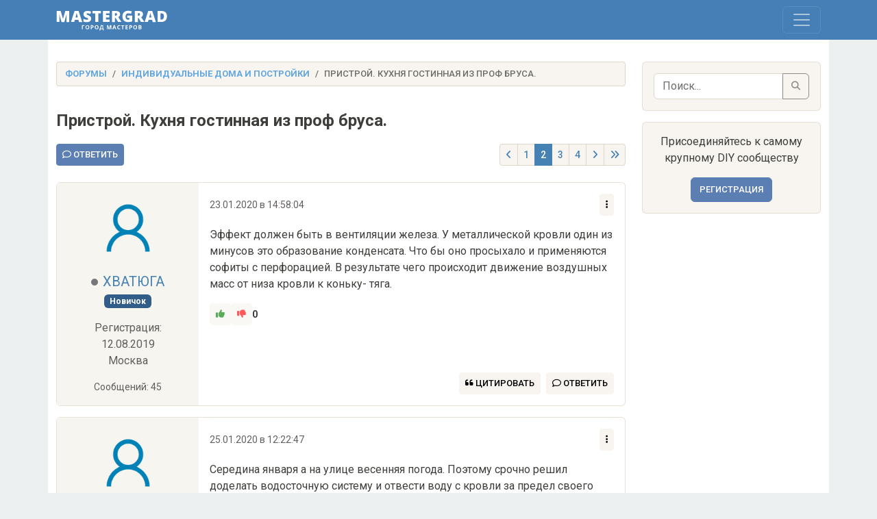

--- FILE ---
content_type: text/html; charset=UTF-8
request_url: https://mastergrad.com/forums/t295181-pristroy-kuhnya-gostinnaya-iz-prof-brusa/?page=2
body_size: 19837
content:
<!doctype html>
<html>
<head>
	<meta charset="utf-8">
	<meta http-equiv="X-UA-Compatible" content="IE=edge">
	<meta content="width=device-width, initial-scale=1, maximum-scale=1, user-scalable=no" name="viewport">

	<meta name="description" content="Пристрой. Кухня гостинная из проф бруса. - Форум о строительстве и ремонте, а также это крупнейшее сообщество любителей и профессионалов в DIY сфере." />
	<meta name="yandex-verification" content="308c5cab6ffeb72d" />
	<meta name="google-site-verification" content="IjiFKNs4GjFb8S7-4TlXiKhA4EUkqL6Qq09SsLmtvBk" />
	
	<link rel="icon" type="image/png" sizes="32x32" href="/img/favicon-120x120.png">
	<link rel="canonical" href="https://mastergrad.com/forums/t295181-pristroy-kuhnya-gostinnaya-iz-prof-brusa/?page=2">	
	<link rel="stylesheet" href="/css/style.css?v=0.124">
    <link rel="stylesheet" href="/css/bootstrap.min.css?v=0.17">
	<link rel="stylesheet" href="/css/fontawesome/css/all.min.css">
	<link rel="stylesheet" href="/css/sweetalert2.min.css">

		
	
	<link rel="stylesheet" href="https://cdnjs.cloudflare.com/ajax/libs/bootstrap-datepicker/1.9.0/css/bootstrap-datepicker.min.css">

	<script src="/js/bootstrap.min.js"></script>
	<script src="/js/sweetalert2.all.min.js"></script>
	<script src="/js/jquery.min.js"></script>
	<script src="/js/auth.js?v=0.03"></script>

		<script src="/js/toast.js?v=0.0256"></script>
	
	<script src="https://cdn.jsdelivr.net/npm/dompurify@3.0.6/dist/purify.min.js"></script>

	
	<script src="https://www.google.com/recaptcha/api.js"></script>
	<script src="https://cdn.jsdelivr.net/npm/marked/marked.min.js"></script>
	<script src="https://cdnjs.cloudflare.com/ajax/libs/bootstrap-datepicker/1.9.0/js/bootstrap-datepicker.min.js"></script>
	<script src="https://cdnjs.cloudflare.com/ajax/libs/bootstrap-datepicker/1.9.0/locales/bootstrap-datepicker.ru.min.js"></script>


	<!-- Yandex.RTB -->
	<script>window.yaContextCb=window.yaContextCb||[]</script>
	<script src="https://yandex.ru/ads/system/context.js" async></script>
	
	<!-- Adfinity -->
	<script src="https://cdn.adfinity.pro/code/mastergrad.com/adfinity.js" async></script>
	
	












	


    <title>Пристрой. Кухня гостинная из проф бруса. - Форум Mastergrad - Страница 2</title>
    
</head>
<body>

<div class="navbar navbar-expand-xxl custom-navbar fixed-top" data-bs-theme="dark" style="z-index: 1050;">
    <div class="container">
        <a class="navbar-brand" href="/">
            <img src="/img/logo.svg" alt="Logo" height="30">
        </a>
        
        <div class="position-relative">
            <button class="navbar-toggler" type="button" data-bs-toggle="collapse" data-bs-target="#navbar" aria-controls="navbar" aria-expanded="false" aria-label="Toggle navigation">
                <span class="navbar-toggler-icon"></span>
            </button>

            <!-- Количество сообщений, привязанное к кнопке "гамбургера", скрытое на больших экранах -->
						        </div>

        <div class="collapse navbar-collapse" id="navbar">
			<ul class="navbar-nav me-auto mb-4 mb-xxl-0">
				<li class="nav-item">
					<a class="nav-link " href="/">Форум
											</a>
				</li>
				<li class="nav-item">
					<a class="nav-link " href="/blogs/">Блоги</a>
				</li>
				<li class="nav-item">
					<a class="nav-link " href="/feed/">Новые сообщения</a>
				</li>
				
							</ul>

            <div class="d-flex flex-column flex-xxl-row ms-auto align-items-xxl-center">
                                    <button type="button" id="openRegModal" class="btn btn-light mb-2 mb-xxl-0 me-xxl-2">Регистрация</button>
                    <button type="button" id="openLoginModal" class="btn btn-light">Войти</button>
                            </div>

            <!-- Форма поиска для мобильных устройств (внизу) -->
            <div class="d-xxl-none mt-2 mb-2 w-100">
                <form class="d-flex" action="/search" method="get">
					<input type="hidden" name="searchid" value="10838613">
                    <input class="form-control me-2 bg-light text-dark" type="search" name="text" placeholder="Поиск по форуму" aria-label="Поиск">
                    <button class="btn btn-light" type="submit">
                        <i class="fas fa-search"></i>
                    </button>
                </form>
            </div>
        </div>
    </div>
</div>

<script type="application/ld+json">
{
  "@context": "https://schema.org",
  "@type": "DiscussionForumPosting",
  "headline": "Пристрой. Кухня гостинная из проф бруса.",
  "articleBody": "Эффект должен быть в вентиляции железа. У металлической кровли один из минусов это образование конденсата. Что бы оно просыхало и применяются софиты с перфорацией. В результате чего происходит движение воздушных масс от низа кровли к коньку- тяга.",
  "url": "/forums/t295181-pristroy-kuhnya-gostinnaya-iz-prof-brusa/",
  "datePublished": "2020-01-23T14:58:04+03:00",
  "dateModified": "+03:00",
  "author": {
    "@type": "Person",
    "name": "ХВАТЮГА",
    "url": "/users/1072904/"
  },
  "interactionStatistic": {
    "@type": "InteractionCounter",
    "interactionType": "https://schema.org/CommentAction",
    "userInteractionCount": 34
  },
  "comment": [
        {
      "@type": "Comment",
      "author": {
        "@type": "Person",
        "name": "ХВАТЮГА",
        "url": "/users/1072904/"
      },
      "datePublished": "2020-01-23T14:58:04+03:00",
      "text": "Эффект должен быть в вентиляции железа. У металлической кровли один из минусов это образование конденсата. Что бы оно просыхало и применяются софиты с перфорацией. В результате чего происходит движение воздушных масс от низа кровли к коньку- тяга.",
      "url": "/forums/t295181-pristroy-kuhnya-gostinnaya-iz-prof-brusa/?p=6771371#post6771371"
    },        {
      "@type": "Comment",
      "author": {
        "@type": "Person",
        "name": "ХВАТЮГА",
        "url": "/users/1072904/"
      },
      "datePublished": "2020-01-25T12:22:47+03:00",
      "text": "Середина января а на улице весенняя погода. Поэтому срочно решил доделать водосточную систему и отвести воду с кровли за предел своего участка. Там куда теперь стекает вода выкопана канава которая идет вдоль улицы. !#[https:\/\/youtu.be\/n2fwuV-BqII]",
      "url": "/forums/t295181-pristroy-kuhnya-gostinnaya-iz-prof-brusa/?p=6772441#post6772441"
    },        {
      "@type": "Comment",
      "author": {
        "@type": "Person",
        "name": "ХВАТЮГА",
        "url": "/users/1072904/"
      },
      "datePublished": "2020-02-03T10:49:05+03:00",
      "text": "ГОФРА ПВХ и ПНД. Где какую применять. !#[https:\/\/youtu.be\/lyiPsbKQ-90] ",
      "url": "/forums/t295181-pristroy-kuhnya-gostinnaya-iz-prof-brusa/?p=6778569#post6778569"
    },        {
      "@type": "Comment",
      "author": {
        "@type": "Person",
        "name": "ХВАТЮГА",
        "url": "/users/1072904/"
      },
      "datePublished": "2020-02-15T09:04:36+03:00",
      "text": "Всем привет и я продолжаю свою большую переСТРОЙКУ. В этом видео я покажу как я сделал пароизоляцию чернового потолка.  И сделал это один, без посторонней помощи.  Дело было в октябре, руки до монтажа видео дошли только сейчас. !#[https:\/\/youtu.be\/TdFQd3al2iE]",
      "url": "/forums/t295181-pristroy-kuhnya-gostinnaya-iz-prof-brusa/?p=6786476#post6786476"
    },        {
      "@type": "Comment",
      "author": {
        "@type": "Person",
        "name": "ХВАТЮГА",
        "url": "/users/1072904/"
      },
      "datePublished": "2020-03-03T15:59:57+03:00",
      "text": "Самодельный циклон для пылесоса. Своими руками.  Сделать циклонный фильтр можно очень легко и быстро. Емкость под него можно взять любую: хоть 20 литровое ведро, хоть 200 литровую бочку. Вам понадобится минимум инструмента и времени. Пылесос можно подключить любой. Данная конструкция может избавить Вас от приобретения строительного пылесоса, поскольку может полностью заменить его. И да, там просто нечему ломаться. !#[https:\/\/youtu.be\/mLaRiCIt7ik]",
      "url": "/forums/t295181-pristroy-kuhnya-gostinnaya-iz-prof-brusa/?p=6796351#post6796351"
    },        {
      "@type": "Comment",
      "author": {
        "@type": "Person",
        "name": "ХВАТЮГА",
        "url": "/users/1072904/"
      },
      "datePublished": "2020-03-03T18:40:14+03:00",
      "text": "!#[https:\/\/youtu.be\/C6MSvE7ubG8]",
      "url": "/forums/t295181-pristroy-kuhnya-gostinnaya-iz-prof-brusa/?p=6796447#post6796447"
    },        {
      "@type": "Comment",
      "author": {
        "@type": "Person",
        "name": "ХВАТЮГА",
        "url": "/users/1072904/"
      },
      "datePublished": "2020-04-09T08:05:11+03:00",
      "text": "Пока \"идет\" карантин..., что еще остается... Собирать березовый сок. Сбор березового сока при помощи капельницы. Данный способ сбора березового сока очень простой. Вам понадобится минимум подготовки и времени на его установку. Также он наносит минимальный вред природе. А бонусом за все это вы получите 100% березовый сок - без грязи и без воды которая может попасть в Вашу емкость в виде дождя. Всем здоровья. !#[https:\/\/youtu.be\/0SOhq_hVCXs]",
      "url": "/forums/t295181-pristroy-kuhnya-gostinnaya-iz-prof-brusa/?p=6814116#post6814116"
    },        {
      "@type": "Comment",
      "author": {
        "@type": "Person",
        "name": "ХВАТЮГА",
        "url": "/users/1072904/"
      },
      "datePublished": "2020-04-17T12:47:17+03:00",
      "text": "Приветствую всех кто заглянул ко мне на огонек. В этой серии вы можете увидеть как легко, быстро, и правильно можно сварить ворота. Все основные рабочие места я собрал из подручного хлама за несколько минут. Тем самым обеспечил себе удобство производимых работ. И повысил прямолинейность и точность самих ворот.  Смотрите видео полностью и не повторяйте моих ошибок. !#[https:\/\/youtu.be\/TDj79FRuj6I]",
      "url": "/forums/t295181-pristroy-kuhnya-gostinnaya-iz-prof-brusa/?p=6817838#post6817838"
    },        {
      "@type": "Comment",
      "author": {
        "@type": "Person",
        "name": "ХВАТЮГА",
        "url": "/users/1072904/"
      },
      "datePublished": "2020-04-28T12:49:58+03:00",
      "text": "ОТОПЛЕНИЕ ЧАСТНОГО ДОМА \/ ЛЕНИНГРАДКА + \/ СВОИМИ РУКАМИ Приветствую всех. В этом ролике я устанавливаю радиаторы и монтирую однотрубную систему отопления - ленинградку. Но она не совсем обычная. Основной контур 32 труба подводка к радиаторам 25 труба + ко всему этому у меня сделано отопление в бане разводка начинается с тройника внизу котла и контур из 25 трубы протяженностью около 40 метров переходит в теплый пол. Эту систему я до монтировал в начале января, и могу с уверенностью сказать, что все хорошо функционирует. !#[https:\/\/youtu.be\/DuzbMAwoLr0]",
      "url": "/forums/t295181-pristroy-kuhnya-gostinnaya-iz-prof-brusa/?p=6824962#post6824962"
    },        {
      "@type": "Comment",
      "author": {
        "@type": "Person",
        "name": "ХВАТЮГА",
        "url": "/users/1072904/"
      },
      "datePublished": "2020-05-13T22:52:01+03:00",
      "text": "Приветствую всех. Эта серия о том как я ставил БОЛЬШИЕ колеса на свой мотоблок НЕВА. Колеса у меня от москвича, сама перестановка не сложная и занимает минимум времени. Зато в итоге я получил улучшенные технические характеристики своего мотоблока. Всем кто еще ездит на маленьких колесах однозначно советую данную процедуру. !#[https:\/\/youtu.be\/Q_4KL51s4rA]",
      "url": "/forums/t295181-pristroy-kuhnya-gostinnaya-iz-prof-brusa/?p=6832916#post6832916"
    },        {
      "@type": "Comment",
      "author": {
        "@type": "Person",
        "name": "ХВАТЮГА",
        "url": "/users/1072904/"
      },
      "datePublished": "2020-05-28T09:27:30+03:00",
      "text": "КАК ВЫРОВНЯТЬ ДЕРЕВЯННЫЕ ПОЛЫ ПОД ЛАМИНАТ \/ СВОИМИ РУКАМИ Приветствую всех. В этой серии Вы можете увидеть как я выравнивал деревянные полы и балки, для последующей укладки ламината. Данная работа очень монотонная и скучная, но ролик я постарался сделать очень динамичным и \"веселым\". !#[https:\/\/youtu.be\/0xW7C4TmKD0]",
      "url": "/forums/t295181-pristroy-kuhnya-gostinnaya-iz-prof-brusa/?p=6840240#post6840240"
    }      ],
  "mainEntityOfPage": {
    "@type": "WebPage",
    "@id": "/forums/t295181-pristroy-kuhnya-gostinnaya-iz-prof-brusa/"
  }
}
</script>

<div class="wrap">
	<div class="container">
		<div class="row">
		
			<div class="col-md-9">
			

				<ol class="breadcrumb">
				  <li class="breadcrumb-item"><a href="/">Форумы</a></li>
				  				  <li class="breadcrumb-item"><a href="/forums/individualnye-doma-i-postroyki/">Индивидуальные дома и постройки</a></li>
				  				  <li class="breadcrumb-item active">Пристрой. Кухня гостинная из проф бруса.</li>
				</ol>

				
				<div class="page-header d-flex align-items-center">
					<h1 id="topic-title" class="mb-0">Пристрой. Кухня гостинная из проф бруса.</h1>
									</div>
				
		
				<div class="row">
			
					<div class="clearfix croat">
						<div class="float-start">
													<button type="button" id="openLoginModal" class="btn btn-primary btn-sm">
								<i class="fa-sharp fa-regular fa-comment"></i> Ответить
							</button>
												</div>

						<div class="float-end">
							<div class="pg">
								<ul class="pagination pagination-sm">
									<!-- Кнопка "назад" -->
									<li class="page-item ">
										<a class="page-link" href="/forums/t295181-pristroy-kuhnya-gostinnaya-iz-prof-brusa/"><i class="fa-solid fa-angle-left"></i></a>
									</li>

									<!-- Показ первой страницы всегда -->
									<li class="page-item ">
										<a class="page-link" href="/forums/t295181-pristroy-kuhnya-gostinnaya-iz-prof-brusa/">1</a>
									</li>

																			<!-- Если страниц меньше или равно 5, показываем все страницы -->
																					<li class="page-item active">
												<a class="page-link" href="/forums/t295181-pristroy-kuhnya-gostinnaya-iz-prof-brusa/?page=2">2</a>
											</li>
																					<li class="page-item ">
												<a class="page-link" href="/forums/t295181-pristroy-kuhnya-gostinnaya-iz-prof-brusa/?page=3">3</a>
											</li>
																					<li class="page-item ">
												<a class="page-link" href="/forums/t295181-pristroy-kuhnya-gostinnaya-iz-prof-brusa/?page=4">4</a>
											</li>
																			
									<!-- Кнопка "вперед" -->
									<li class="page-item ">
										<a class="page-link" href="/forums/t295181-pristroy-kuhnya-gostinnaya-iz-prof-brusa/?page=3"><i class="fa-solid fa-angle-right"></i></a>
									</li>
									
																		<li class="page-item">
										<a class="page-link" href="?p=7202966#post7202966"><i class="fa-solid fa-angles-right"></i></a>
									</li>
									
								</ul>

								
							</div>
						</div>

					</div>
					
				</div>
				

				
















				<div id="posts-container">
					 <!-- Назначаем имя цикла для отслеживания итераций -->
					
					<!-- Пост -->

					<div class="my-2" id="post6771371">
						<div class="card mb-3 position-relative">
							<div class="row g-0">
								<div class="col-md-3 text-center p-3 author-info">
									<img src="https://mastergrad.com/img/avatar-default.png" class="rounded-circle img-fluid avatar mb-3 hide" alt="ХВАТЮГА">
									<h5 class="mb-1">
										<span class="user-status offline"></span> 
										<a class="usernick" href="/users/1072904/">ХВАТЮГА</a>
									</h5>
									<span class="text-muted">
																																	<span class="badge bg-primary">Новичок</span>
																														</span>
									<p class="text-muted hide ext mt-3">Регистрация: 12.08.2019</p>
																			<p class="text-muted hide">Москва</p>
																		<p class="small text-muted hide ext">Сообщений: 45</p>
								</div>

							
								<div class="col-md-9">
									<div class="card-body usermsg" style="padding-bottom: 3.5rem">

										<div class="d-flex justify-content-between align-items-center mb-3">
											<p class="small text-muted mb-0">23.01.2020 в 14:58:04</p>
											
											<p class="small text-muted mb-0 d-inline-block position-relative">
												
												<div class="dropdown ms-auto">
													<button class="btn btn-light btn-sm" type="button" id="dropdownMenuButton" data-bs-toggle="dropdown" aria-expanded="false">
														<i class="fa-solid fa-ellipsis-vertical"></i>
													</button>
													<ul class="dropdown-menu dropdown-menu-end" aria-labelledby="dropdownMenuButton">
																										
													
													
																										
														<li><a class="dropdown-item copy-link" href="#" data-postid="6771371">Ссылка</a></li>
													</ul>
												</div>
											</p>

										</div>


										
										<div id="post-body-6771371" class="post-body">

											
											<!-- Сам пост, с изменяемой прозрачностью -->
											<div class="post-full"
																							>

												<div id="post-content-6771371" class="pagetext position-relative">
													<p>Эффект должен быть в вентиляции железа. У металлической кровли один из минусов это образование конденсата. Что бы оно просыхало и применяются софиты с перфорацией. В результате чего происходит движение воздушных масс от низа кровли к коньку- тяга.</p>
												</div>

											</div>

										</div>

										<script>
										window.currentUsername = '';
										</script>

										<div id="likeblock-6771371" class="mb-3">
											<div class="d-flex align-items-center gap-2 mb-2">
												<button type="button"
													class="btn btn-light btn-sm
														disabled"
													>
													<i class="fa fa-thumbs-up" style="color: green;"></i>
												</button>

												<button type="button"
													class="btn btn-light btn-sm
														disabled"
													>
													<i class="fa fa-thumbs-down" style="color: red;"></i>
												</button>

												<span id="like-count-6771371" class="small fw-bold"
													>
													0
												</span>
											</div>

											<div class="d-flex flex-column ps-1 small text-muted mb-2">
												<div class="text-success d-none" id="like-users-6771371">
													<i class="fa fa-thumbs-up me-1"></i>
													<span class="like-names">
																																									</span>
												</div>

												<div class="text-danger d-none" id="dislike-users-6771371">
													<i class="fa fa-thumbs-down me-1"></i>
													<span class="dislike-names">
																																									</span>
												</div>
											</div>
										</div>



										<div class="mt-3" id="editor-container-6771371" style="display: none;"></div>
										
																			
										
									
										<div class="position-absolute bottom-0 end-0 p-3">
									
										<div class="d-flex">
																						<button type="button" id="openLoginModal" class="btn btn-light btn-sm me-2">
												<i class="fa-duotone fa-solid fa-quote-left"></i> Цитировать
											</button>
											<button type="button" id="openLoginModal" class="btn btn-light btn-sm">
												<i class="fa-sharp fa-regular fa-comment"></i> Ответить
											</button>
																					</div>
										
										</div>
										
									</div>
								</div>
							</div>
						</div>

					
					</div>
					

				
										
											




















					
					
					
					
					

					 <!-- Назначаем имя цикла для отслеживания итераций -->
					
					<!-- Пост -->

					<div class="my-2" id="post6772441">
						<div class="card mb-3 position-relative">
							<div class="row g-0">
								<div class="col-md-3 text-center p-3 author-info">
									<img src="https://mastergrad.com/img/avatar-default.png" class="rounded-circle img-fluid avatar mb-3 hide" alt="ХВАТЮГА">
									<h5 class="mb-1">
										<span class="user-status offline"></span> 
										<a class="usernick" href="/users/1072904/">ХВАТЮГА</a>
									</h5>
									<span class="text-muted">
																																	<span class="badge bg-primary">Новичок</span>
																														</span>
									<p class="text-muted hide ext mt-3">Регистрация: 12.08.2019</p>
																			<p class="text-muted hide">Москва</p>
																		<p class="small text-muted hide ext">Сообщений: 45</p>
								</div>

							
								<div class="col-md-9">
									<div class="card-body usermsg" style="padding-bottom: 3.5rem">

										<div class="d-flex justify-content-between align-items-center mb-3">
											<p class="small text-muted mb-0">25.01.2020 в 12:22:47</p>
											
											<p class="small text-muted mb-0 d-inline-block position-relative">
												
												<div class="dropdown ms-auto">
													<button class="btn btn-light btn-sm" type="button" id="dropdownMenuButton" data-bs-toggle="dropdown" aria-expanded="false">
														<i class="fa-solid fa-ellipsis-vertical"></i>
													</button>
													<ul class="dropdown-menu dropdown-menu-end" aria-labelledby="dropdownMenuButton">
																										
													
													
																										
														<li><a class="dropdown-item copy-link" href="#" data-postid="6772441">Ссылка</a></li>
													</ul>
												</div>
											</p>

										</div>


										
										<div id="post-body-6772441" class="post-body">

											
											<!-- Сам пост, с изменяемой прозрачностью -->
											<div class="post-full"
																							>

												<div id="post-content-6772441" class="pagetext position-relative">
													<p>Середина января а на улице весенняя погода. Поэтому срочно решил доделать водосточную систему и отвести воду с кровли за предел своего участка. Там куда теперь стекает вода выкопана канава которая идет вдоль улицы.
!#[<noindex><a href="https://youtu.be/n2fwuV-BqII"  rel="nofollow" target="_blank">https://youtu.be/n2fwuV-BqII</a></noindex>]</p>
												</div>

											</div>

										</div>

										<script>
										window.currentUsername = '';
										</script>

										<div id="likeblock-6772441" class="mb-3">
											<div class="d-flex align-items-center gap-2 mb-2">
												<button type="button"
													class="btn btn-light btn-sm
														disabled"
													>
													<i class="fa fa-thumbs-up" style="color: green;"></i>
												</button>

												<button type="button"
													class="btn btn-light btn-sm
														disabled"
													>
													<i class="fa fa-thumbs-down" style="color: red;"></i>
												</button>

												<span id="like-count-6772441" class="small fw-bold"
													>
													0
												</span>
											</div>

											<div class="d-flex flex-column ps-1 small text-muted mb-2">
												<div class="text-success d-none" id="like-users-6772441">
													<i class="fa fa-thumbs-up me-1"></i>
													<span class="like-names">
																																									</span>
												</div>

												<div class="text-danger d-none" id="dislike-users-6772441">
													<i class="fa fa-thumbs-down me-1"></i>
													<span class="dislike-names">
																																									</span>
												</div>
											</div>
										</div>



										<div class="mt-3" id="editor-container-6772441" style="display: none;"></div>
										
																			
										
									
										<div class="position-absolute bottom-0 end-0 p-3">
									
										<div class="d-flex">
																						<button type="button" id="openLoginModal" class="btn btn-light btn-sm me-2">
												<i class="fa-duotone fa-solid fa-quote-left"></i> Цитировать
											</button>
											<button type="button" id="openLoginModal" class="btn btn-light btn-sm">
												<i class="fa-sharp fa-regular fa-comment"></i> Ответить
											</button>
																					</div>
										
										</div>
										
									</div>
								</div>
							</div>
						</div>

					
					</div>
					

				
										
					
					
					
					
					

					 <!-- Назначаем имя цикла для отслеживания итераций -->
					
					<!-- Пост -->

					<div class="my-2" id="post6778569">
						<div class="card mb-3 position-relative">
							<div class="row g-0">
								<div class="col-md-3 text-center p-3 author-info">
									<img src="https://mastergrad.com/img/avatar-default.png" class="rounded-circle img-fluid avatar mb-3 hide" alt="ХВАТЮГА">
									<h5 class="mb-1">
										<span class="user-status offline"></span> 
										<a class="usernick" href="/users/1072904/">ХВАТЮГА</a>
									</h5>
									<span class="text-muted">
																																	<span class="badge bg-primary">Новичок</span>
																														</span>
									<p class="text-muted hide ext mt-3">Регистрация: 12.08.2019</p>
																			<p class="text-muted hide">Москва</p>
																		<p class="small text-muted hide ext">Сообщений: 45</p>
								</div>

							
								<div class="col-md-9">
									<div class="card-body usermsg" style="padding-bottom: 3.5rem">

										<div class="d-flex justify-content-between align-items-center mb-3">
											<p class="small text-muted mb-0">03.02.2020 в 10:49:05</p>
											
											<p class="small text-muted mb-0 d-inline-block position-relative">
												
												<div class="dropdown ms-auto">
													<button class="btn btn-light btn-sm" type="button" id="dropdownMenuButton" data-bs-toggle="dropdown" aria-expanded="false">
														<i class="fa-solid fa-ellipsis-vertical"></i>
													</button>
													<ul class="dropdown-menu dropdown-menu-end" aria-labelledby="dropdownMenuButton">
																										
													
													
																										
														<li><a class="dropdown-item copy-link" href="#" data-postid="6778569">Ссылка</a></li>
													</ul>
												</div>
											</p>

										</div>


										
										<div id="post-body-6778569" class="post-body">

											
											<!-- Сам пост, с изменяемой прозрачностью -->
											<div class="post-full"
																							>

												<div id="post-content-6778569" class="pagetext position-relative">
													<p>ГОФРА ПВХ и ПНД. Где какую применять.
!#[<noindex><a href="https://youtu.be/lyiPsbKQ-90"  rel="nofollow" target="_blank">https://youtu.be/lyiPsbKQ-90</a></noindex>]</p>
												</div>

											</div>

										</div>

										<script>
										window.currentUsername = '';
										</script>

										<div id="likeblock-6778569" class="mb-3">
											<div class="d-flex align-items-center gap-2 mb-2">
												<button type="button"
													class="btn btn-light btn-sm
														disabled"
													>
													<i class="fa fa-thumbs-up" style="color: green;"></i>
												</button>

												<button type="button"
													class="btn btn-light btn-sm
														disabled"
													>
													<i class="fa fa-thumbs-down" style="color: red;"></i>
												</button>

												<span id="like-count-6778569" class="small fw-bold"
													>
													0
												</span>
											</div>

											<div class="d-flex flex-column ps-1 small text-muted mb-2">
												<div class="text-success d-none" id="like-users-6778569">
													<i class="fa fa-thumbs-up me-1"></i>
													<span class="like-names">
																																									</span>
												</div>

												<div class="text-danger d-none" id="dislike-users-6778569">
													<i class="fa fa-thumbs-down me-1"></i>
													<span class="dislike-names">
																																									</span>
												</div>
											</div>
										</div>



										<div class="mt-3" id="editor-container-6778569" style="display: none;"></div>
										
																			
										
									
										<div class="position-absolute bottom-0 end-0 p-3">
									
										<div class="d-flex">
																						<button type="button" id="openLoginModal" class="btn btn-light btn-sm me-2">
												<i class="fa-duotone fa-solid fa-quote-left"></i> Цитировать
											</button>
											<button type="button" id="openLoginModal" class="btn btn-light btn-sm">
												<i class="fa-sharp fa-regular fa-comment"></i> Ответить
											</button>
																					</div>
										
										</div>
										
									</div>
								</div>
							</div>
						</div>

					
					</div>
					

				
										
					
											









<div class="adfinity_block_13377"></div>











					
					
					
					

					 <!-- Назначаем имя цикла для отслеживания итераций -->
					
					<!-- Пост -->

					<div class="my-2" id="post6786476">
						<div class="card mb-3 position-relative">
							<div class="row g-0">
								<div class="col-md-3 text-center p-3 author-info">
									<img src="https://mastergrad.com/img/avatar-default.png" class="rounded-circle img-fluid avatar mb-3 hide" alt="ХВАТЮГА">
									<h5 class="mb-1">
										<span class="user-status offline"></span> 
										<a class="usernick" href="/users/1072904/">ХВАТЮГА</a>
									</h5>
									<span class="text-muted">
																																	<span class="badge bg-primary">Новичок</span>
																														</span>
									<p class="text-muted hide ext mt-3">Регистрация: 12.08.2019</p>
																			<p class="text-muted hide">Москва</p>
																		<p class="small text-muted hide ext">Сообщений: 45</p>
								</div>

							
								<div class="col-md-9">
									<div class="card-body usermsg" style="padding-bottom: 3.5rem">

										<div class="d-flex justify-content-between align-items-center mb-3">
											<p class="small text-muted mb-0">15.02.2020 в 09:04:36</p>
											
											<p class="small text-muted mb-0 d-inline-block position-relative">
												
												<div class="dropdown ms-auto">
													<button class="btn btn-light btn-sm" type="button" id="dropdownMenuButton" data-bs-toggle="dropdown" aria-expanded="false">
														<i class="fa-solid fa-ellipsis-vertical"></i>
													</button>
													<ul class="dropdown-menu dropdown-menu-end" aria-labelledby="dropdownMenuButton">
																										
													
													
																										
														<li><a class="dropdown-item copy-link" href="#" data-postid="6786476">Ссылка</a></li>
													</ul>
												</div>
											</p>

										</div>


										
										<div id="post-body-6786476" class="post-body">

											
											<!-- Сам пост, с изменяемой прозрачностью -->
											<div class="post-full"
																							>

												<div id="post-content-6786476" class="pagetext position-relative">
													<p>Всем привет и я продолжаю свою большую переСТРОЙКУ. В этом видео я покажу как я сделал пароизоляцию чернового потолка.  И сделал это один, без посторонней помощи.  Дело было в октябре, руки до монтажа видео дошли только сейчас.
!#[<noindex><a href="https://youtu.be/TdFQd3al2iE"  rel="nofollow" target="_blank">https://youtu.be/TdFQd3al2iE</a></noindex>]</p>
												</div>

											</div>

										</div>

										<script>
										window.currentUsername = '';
										</script>

										<div id="likeblock-6786476" class="mb-3">
											<div class="d-flex align-items-center gap-2 mb-2">
												<button type="button"
													class="btn btn-light btn-sm
														disabled"
													>
													<i class="fa fa-thumbs-up" style="color: green;"></i>
												</button>

												<button type="button"
													class="btn btn-light btn-sm
														disabled"
													>
													<i class="fa fa-thumbs-down" style="color: red;"></i>
												</button>

												<span id="like-count-6786476" class="small fw-bold"
													>
													0
												</span>
											</div>

											<div class="d-flex flex-column ps-1 small text-muted mb-2">
												<div class="text-success d-none" id="like-users-6786476">
													<i class="fa fa-thumbs-up me-1"></i>
													<span class="like-names">
																																									</span>
												</div>

												<div class="text-danger d-none" id="dislike-users-6786476">
													<i class="fa fa-thumbs-down me-1"></i>
													<span class="dislike-names">
																																									</span>
												</div>
											</div>
										</div>



										<div class="mt-3" id="editor-container-6786476" style="display: none;"></div>
										
																			
										
									
										<div class="position-absolute bottom-0 end-0 p-3">
									
										<div class="d-flex">
																						<button type="button" id="openLoginModal" class="btn btn-light btn-sm me-2">
												<i class="fa-duotone fa-solid fa-quote-left"></i> Цитировать
											</button>
											<button type="button" id="openLoginModal" class="btn btn-light btn-sm">
												<i class="fa-sharp fa-regular fa-comment"></i> Ответить
											</button>
																					</div>
										
										</div>
										
									</div>
								</div>
							</div>
						</div>

					
					</div>
					

				
										
					
					
					
					
					

					 <!-- Назначаем имя цикла для отслеживания итераций -->
					
					<!-- Пост -->

					<div class="my-2" id="post6796351">
						<div class="card mb-3 position-relative">
							<div class="row g-0">
								<div class="col-md-3 text-center p-3 author-info">
									<img src="https://mastergrad.com/img/avatar-default.png" class="rounded-circle img-fluid avatar mb-3 hide" alt="ХВАТЮГА">
									<h5 class="mb-1">
										<span class="user-status offline"></span> 
										<a class="usernick" href="/users/1072904/">ХВАТЮГА</a>
									</h5>
									<span class="text-muted">
																																	<span class="badge bg-primary">Новичок</span>
																														</span>
									<p class="text-muted hide ext mt-3">Регистрация: 12.08.2019</p>
																			<p class="text-muted hide">Москва</p>
																		<p class="small text-muted hide ext">Сообщений: 45</p>
								</div>

							
								<div class="col-md-9">
									<div class="card-body usermsg" style="padding-bottom: 3.5rem">

										<div class="d-flex justify-content-between align-items-center mb-3">
											<p class="small text-muted mb-0">03.03.2020 в 15:59:57</p>
											
											<p class="small text-muted mb-0 d-inline-block position-relative">
												
												<div class="dropdown ms-auto">
													<button class="btn btn-light btn-sm" type="button" id="dropdownMenuButton" data-bs-toggle="dropdown" aria-expanded="false">
														<i class="fa-solid fa-ellipsis-vertical"></i>
													</button>
													<ul class="dropdown-menu dropdown-menu-end" aria-labelledby="dropdownMenuButton">
																										
													
													
																										
														<li><a class="dropdown-item copy-link" href="#" data-postid="6796351">Ссылка</a></li>
													</ul>
												</div>
											</p>

										</div>


										
										<div id="post-body-6796351" class="post-body">

											
											<!-- Сам пост, с изменяемой прозрачностью -->
											<div class="post-full"
																							>

												<div id="post-content-6796351" class="pagetext position-relative">
													<p>Самодельный циклон для пылесоса. Своими руками.
Сделать циклонный фильтр можно очень легко и быстро. Емкость под него можно взять любую: хоть 20 литровое ведро, хоть 200 литровую бочку. Вам понадобится минимум инструмента и времени. Пылесос можно подключить любой. Данная конструкция может избавить Вас от приобретения строительного пылесоса, поскольку может полностью заменить его. И да, там просто нечему ломаться.
!#[<noindex><a href="https://youtu.be/mLaRiCIt7ik"  rel="nofollow" target="_blank">https://youtu.be/mLaRiCIt7ik</a></noindex>]</p>
												</div>

											</div>

										</div>

										<script>
										window.currentUsername = '';
										</script>

										<div id="likeblock-6796351" class="mb-3">
											<div class="d-flex align-items-center gap-2 mb-2">
												<button type="button"
													class="btn btn-light btn-sm
														disabled"
													>
													<i class="fa fa-thumbs-up" style="color: green;"></i>
												</button>

												<button type="button"
													class="btn btn-light btn-sm
														disabled"
													>
													<i class="fa fa-thumbs-down" style="color: red;"></i>
												</button>

												<span id="like-count-6796351" class="small fw-bold"
													>
													0
												</span>
											</div>

											<div class="d-flex flex-column ps-1 small text-muted mb-2">
												<div class="text-success d-none" id="like-users-6796351">
													<i class="fa fa-thumbs-up me-1"></i>
													<span class="like-names">
																																									</span>
												</div>

												<div class="text-danger d-none" id="dislike-users-6796351">
													<i class="fa fa-thumbs-down me-1"></i>
													<span class="dislike-names">
																																									</span>
												</div>
											</div>
										</div>



										<div class="mt-3" id="editor-container-6796351" style="display: none;"></div>
										
																			
										
									
										<div class="position-absolute bottom-0 end-0 p-3">
									
										<div class="d-flex">
																						<button type="button" id="openLoginModal" class="btn btn-light btn-sm me-2">
												<i class="fa-duotone fa-solid fa-quote-left"></i> Цитировать
											</button>
											<button type="button" id="openLoginModal" class="btn btn-light btn-sm">
												<i class="fa-sharp fa-regular fa-comment"></i> Ответить
											</button>
																					</div>
										
										</div>
										
									</div>
								</div>
							</div>
						</div>

					
					</div>
					

				
										
					
					
											




















					
					
					

					 <!-- Назначаем имя цикла для отслеживания итераций -->
					
					<!-- Пост -->

					<div class="my-2" id="post6796447">
						<div class="card mb-3 position-relative">
							<div class="row g-0">
								<div class="col-md-3 text-center p-3 author-info">
									<img src="https://mastergrad.com/img/avatar-default.png" class="rounded-circle img-fluid avatar mb-3 hide" alt="ХВАТЮГА">
									<h5 class="mb-1">
										<span class="user-status offline"></span> 
										<a class="usernick" href="/users/1072904/">ХВАТЮГА</a>
									</h5>
									<span class="text-muted">
																																	<span class="badge bg-primary">Новичок</span>
																														</span>
									<p class="text-muted hide ext mt-3">Регистрация: 12.08.2019</p>
																			<p class="text-muted hide">Москва</p>
																		<p class="small text-muted hide ext">Сообщений: 45</p>
								</div>

							
								<div class="col-md-9">
									<div class="card-body usermsg" style="padding-bottom: 3.5rem">

										<div class="d-flex justify-content-between align-items-center mb-3">
											<p class="small text-muted mb-0">03.03.2020 в 18:40:14</p>
											
											<p class="small text-muted mb-0 d-inline-block position-relative">
												
												<div class="dropdown ms-auto">
													<button class="btn btn-light btn-sm" type="button" id="dropdownMenuButton" data-bs-toggle="dropdown" aria-expanded="false">
														<i class="fa-solid fa-ellipsis-vertical"></i>
													</button>
													<ul class="dropdown-menu dropdown-menu-end" aria-labelledby="dropdownMenuButton">
																										
													
													
																										
														<li><a class="dropdown-item copy-link" href="#" data-postid="6796447">Ссылка</a></li>
													</ul>
												</div>
											</p>

										</div>


										
										<div id="post-body-6796447" class="post-body">

											
											<!-- Сам пост, с изменяемой прозрачностью -->
											<div class="post-full"
																							>

												<div id="post-content-6796447" class="pagetext position-relative">
													<p>!#[<noindex><a href="https://youtu.be/C6MSvE7ubG8"  rel="nofollow" target="_blank">https://youtu.be/C6MSvE7ubG8</a></noindex>]</p>
												</div>

											</div>

										</div>

										<script>
										window.currentUsername = '';
										</script>

										<div id="likeblock-6796447" class="mb-3">
											<div class="d-flex align-items-center gap-2 mb-2">
												<button type="button"
													class="btn btn-light btn-sm
														disabled"
													>
													<i class="fa fa-thumbs-up" style="color: green;"></i>
												</button>

												<button type="button"
													class="btn btn-light btn-sm
														disabled"
													>
													<i class="fa fa-thumbs-down" style="color: red;"></i>
												</button>

												<span id="like-count-6796447" class="small fw-bold"
													>
													0
												</span>
											</div>

											<div class="d-flex flex-column ps-1 small text-muted mb-2">
												<div class="text-success d-none" id="like-users-6796447">
													<i class="fa fa-thumbs-up me-1"></i>
													<span class="like-names">
																																									</span>
												</div>

												<div class="text-danger d-none" id="dislike-users-6796447">
													<i class="fa fa-thumbs-down me-1"></i>
													<span class="dislike-names">
																																									</span>
												</div>
											</div>
										</div>



										<div class="mt-3" id="editor-container-6796447" style="display: none;"></div>
										
																			
										
									
										<div class="position-absolute bottom-0 end-0 p-3">
									
										<div class="d-flex">
																						<button type="button" id="openLoginModal" class="btn btn-light btn-sm me-2">
												<i class="fa-duotone fa-solid fa-quote-left"></i> Цитировать
											</button>
											<button type="button" id="openLoginModal" class="btn btn-light btn-sm">
												<i class="fa-sharp fa-regular fa-comment"></i> Ответить
											</button>
																					</div>
										
										</div>
										
									</div>
								</div>
							</div>
						</div>

					
					</div>
					

				
										
					
					
					
					
					

					 <!-- Назначаем имя цикла для отслеживания итераций -->
					
					<!-- Пост -->

					<div class="my-2" id="post6814116">
						<div class="card mb-3 position-relative">
							<div class="row g-0">
								<div class="col-md-3 text-center p-3 author-info">
									<img src="https://mastergrad.com/img/avatar-default.png" class="rounded-circle img-fluid avatar mb-3 hide" alt="ХВАТЮГА">
									<h5 class="mb-1">
										<span class="user-status offline"></span> 
										<a class="usernick" href="/users/1072904/">ХВАТЮГА</a>
									</h5>
									<span class="text-muted">
																																	<span class="badge bg-primary">Новичок</span>
																														</span>
									<p class="text-muted hide ext mt-3">Регистрация: 12.08.2019</p>
																			<p class="text-muted hide">Москва</p>
																		<p class="small text-muted hide ext">Сообщений: 45</p>
								</div>

							
								<div class="col-md-9">
									<div class="card-body usermsg" style="padding-bottom: 3.5rem">

										<div class="d-flex justify-content-between align-items-center mb-3">
											<p class="small text-muted mb-0">09.04.2020 в 08:05:11</p>
											
											<p class="small text-muted mb-0 d-inline-block position-relative">
												
												<div class="dropdown ms-auto">
													<button class="btn btn-light btn-sm" type="button" id="dropdownMenuButton" data-bs-toggle="dropdown" aria-expanded="false">
														<i class="fa-solid fa-ellipsis-vertical"></i>
													</button>
													<ul class="dropdown-menu dropdown-menu-end" aria-labelledby="dropdownMenuButton">
																										
													
													
																										
														<li><a class="dropdown-item copy-link" href="#" data-postid="6814116">Ссылка</a></li>
													</ul>
												</div>
											</p>

										</div>


										
										<div id="post-body-6814116" class="post-body">

											
											<!-- Сам пост, с изменяемой прозрачностью -->
											<div class="post-full"
																							>

												<div id="post-content-6814116" class="pagetext position-relative">
													<p>Пока &quot;идет&quot; карантин..., что еще остается... Собирать березовый сок.
Сбор березового сока при помощи капельницы. Данный способ сбора березового сока очень простой. Вам понадобится минимум подготовки и времени на его установку. Также он наносит минимальный вред природе. А бонусом за все это вы получите 100% березовый сок - без грязи и без воды которая может попасть в Вашу емкость в виде дождя. Всем здоровья.
!#[<noindex><a href="https://youtu.be/0SOhq_hVCXs"  rel="nofollow" target="_blank">https://youtu.be/0SOhq_hVCXs</a></noindex>]</p>
												</div>

											</div>

										</div>

										<script>
										window.currentUsername = '';
										</script>

										<div id="likeblock-6814116" class="mb-3">
											<div class="d-flex align-items-center gap-2 mb-2">
												<button type="button"
													class="btn btn-light btn-sm
														disabled"
													>
													<i class="fa fa-thumbs-up" style="color: green;"></i>
												</button>

												<button type="button"
													class="btn btn-light btn-sm
														disabled"
													>
													<i class="fa fa-thumbs-down" style="color: red;"></i>
												</button>

												<span id="like-count-6814116" class="small fw-bold"
													>
													0
												</span>
											</div>

											<div class="d-flex flex-column ps-1 small text-muted mb-2">
												<div class="text-success d-none" id="like-users-6814116">
													<i class="fa fa-thumbs-up me-1"></i>
													<span class="like-names">
																																									</span>
												</div>

												<div class="text-danger d-none" id="dislike-users-6814116">
													<i class="fa fa-thumbs-down me-1"></i>
													<span class="dislike-names">
																																									</span>
												</div>
											</div>
										</div>



										<div class="mt-3" id="editor-container-6814116" style="display: none;"></div>
										
																			
										
									
										<div class="position-absolute bottom-0 end-0 p-3">
									
										<div class="d-flex">
																						<button type="button" id="openLoginModal" class="btn btn-light btn-sm me-2">
												<i class="fa-duotone fa-solid fa-quote-left"></i> Цитировать
											</button>
											<button type="button" id="openLoginModal" class="btn btn-light btn-sm">
												<i class="fa-sharp fa-regular fa-comment"></i> Ответить
											</button>
																					</div>
										
										</div>
										
									</div>
								</div>
							</div>
						</div>

					
					</div>
					

				
										
					
					
					
											









<div class="adfinity_block_13377"></div>











					
					

					 <!-- Назначаем имя цикла для отслеживания итераций -->
					
					<!-- Пост -->

					<div class="my-2" id="post6817838">
						<div class="card mb-3 position-relative">
							<div class="row g-0">
								<div class="col-md-3 text-center p-3 author-info">
									<img src="https://mastergrad.com/img/avatar-default.png" class="rounded-circle img-fluid avatar mb-3 hide" alt="ХВАТЮГА">
									<h5 class="mb-1">
										<span class="user-status offline"></span> 
										<a class="usernick" href="/users/1072904/">ХВАТЮГА</a>
									</h5>
									<span class="text-muted">
																																	<span class="badge bg-primary">Новичок</span>
																														</span>
									<p class="text-muted hide ext mt-3">Регистрация: 12.08.2019</p>
																			<p class="text-muted hide">Москва</p>
																		<p class="small text-muted hide ext">Сообщений: 45</p>
								</div>

							
								<div class="col-md-9">
									<div class="card-body usermsg" style="padding-bottom: 3.5rem">

										<div class="d-flex justify-content-between align-items-center mb-3">
											<p class="small text-muted mb-0">17.04.2020 в 12:47:17</p>
											
											<p class="small text-muted mb-0 d-inline-block position-relative">
												
												<div class="dropdown ms-auto">
													<button class="btn btn-light btn-sm" type="button" id="dropdownMenuButton" data-bs-toggle="dropdown" aria-expanded="false">
														<i class="fa-solid fa-ellipsis-vertical"></i>
													</button>
													<ul class="dropdown-menu dropdown-menu-end" aria-labelledby="dropdownMenuButton">
																										
													
													
																										
														<li><a class="dropdown-item copy-link" href="#" data-postid="6817838">Ссылка</a></li>
													</ul>
												</div>
											</p>

										</div>


										
										<div id="post-body-6817838" class="post-body">

											
											<!-- Сам пост, с изменяемой прозрачностью -->
											<div class="post-full"
																							>

												<div id="post-content-6817838" class="pagetext position-relative">
													<p>Приветствую всех кто заглянул ко мне на огонек. В этой серии вы можете увидеть как легко, быстро, и правильно можно сварить ворота. Все основные рабочие места я собрал из подручного хлама за несколько минут. Тем самым обеспечил себе удобство производимых работ. И повысил прямолинейность и точность самих ворот.
Смотрите видео полностью и не повторяйте моих ошибок.
!#[<noindex><a href="https://youtu.be/TDj79FRuj6I"  rel="nofollow" target="_blank">https://youtu.be/TDj79FRuj6I</a></noindex>]</p>
												</div>

											</div>

										</div>

										<script>
										window.currentUsername = '';
										</script>

										<div id="likeblock-6817838" class="mb-3">
											<div class="d-flex align-items-center gap-2 mb-2">
												<button type="button"
													class="btn btn-light btn-sm
														disabled"
													>
													<i class="fa fa-thumbs-up" style="color: green;"></i>
												</button>

												<button type="button"
													class="btn btn-light btn-sm
														disabled"
													>
													<i class="fa fa-thumbs-down" style="color: red;"></i>
												</button>

												<span id="like-count-6817838" class="small fw-bold"
													>
													0
												</span>
											</div>

											<div class="d-flex flex-column ps-1 small text-muted mb-2">
												<div class="text-success d-none" id="like-users-6817838">
													<i class="fa fa-thumbs-up me-1"></i>
													<span class="like-names">
																																									</span>
												</div>

												<div class="text-danger d-none" id="dislike-users-6817838">
													<i class="fa fa-thumbs-down me-1"></i>
													<span class="dislike-names">
																																									</span>
												</div>
											</div>
										</div>



										<div class="mt-3" id="editor-container-6817838" style="display: none;"></div>
										
																			
										
									
										<div class="position-absolute bottom-0 end-0 p-3">
									
										<div class="d-flex">
																						<button type="button" id="openLoginModal" class="btn btn-light btn-sm me-2">
												<i class="fa-duotone fa-solid fa-quote-left"></i> Цитировать
											</button>
											<button type="button" id="openLoginModal" class="btn btn-light btn-sm">
												<i class="fa-sharp fa-regular fa-comment"></i> Ответить
											</button>
																					</div>
										
										</div>
										
									</div>
								</div>
							</div>
						</div>

					
					</div>
					

				
										
					
					
					
					
					

					 <!-- Назначаем имя цикла для отслеживания итераций -->
					
					<!-- Пост -->

					<div class="my-2" id="post6824962">
						<div class="card mb-3 position-relative">
							<div class="row g-0">
								<div class="col-md-3 text-center p-3 author-info">
									<img src="https://mastergrad.com/img/avatar-default.png" class="rounded-circle img-fluid avatar mb-3 hide" alt="ХВАТЮГА">
									<h5 class="mb-1">
										<span class="user-status offline"></span> 
										<a class="usernick" href="/users/1072904/">ХВАТЮГА</a>
									</h5>
									<span class="text-muted">
																																	<span class="badge bg-primary">Новичок</span>
																														</span>
									<p class="text-muted hide ext mt-3">Регистрация: 12.08.2019</p>
																			<p class="text-muted hide">Москва</p>
																		<p class="small text-muted hide ext">Сообщений: 45</p>
								</div>

							
								<div class="col-md-9">
									<div class="card-body usermsg" style="padding-bottom: 3.5rem">

										<div class="d-flex justify-content-between align-items-center mb-3">
											<p class="small text-muted mb-0">28.04.2020 в 12:49:58</p>
											
											<p class="small text-muted mb-0 d-inline-block position-relative">
												
												<div class="dropdown ms-auto">
													<button class="btn btn-light btn-sm" type="button" id="dropdownMenuButton" data-bs-toggle="dropdown" aria-expanded="false">
														<i class="fa-solid fa-ellipsis-vertical"></i>
													</button>
													<ul class="dropdown-menu dropdown-menu-end" aria-labelledby="dropdownMenuButton">
																										
													
													
																										
														<li><a class="dropdown-item copy-link" href="#" data-postid="6824962">Ссылка</a></li>
													</ul>
												</div>
											</p>

										</div>


										
										<div id="post-body-6824962" class="post-body">

											
											<!-- Сам пост, с изменяемой прозрачностью -->
											<div class="post-full"
																							>

												<div id="post-content-6824962" class="pagetext position-relative">
													<p>ОТОПЛЕНИЕ ЧАСТНОГО ДОМА / ЛЕНИНГРАДКА + / СВОИМИ РУКАМИ
Приветствую всех. В этом ролике я устанавливаю радиаторы и монтирую однотрубную систему отопления - ленинградку. Но она не совсем обычная. Основной контур 32 труба подводка к радиаторам 25 труба + ко всему этому у меня сделано отопление в бане разводка начинается с тройника внизу котла и контур из 25 трубы протяженностью около 40 метров переходит в теплый пол.
Эту систему я до монтировал в начале января, и могу с уверенностью сказать, что все хорошо функционирует.
!#[<noindex><a href="https://youtu.be/DuzbMAwoLr0"  rel="nofollow" target="_blank">https://youtu.be/DuzbMAwoLr0</a></noindex>]</p>
												</div>

											</div>

										</div>

										<script>
										window.currentUsername = '';
										</script>

										<div id="likeblock-6824962" class="mb-3">
											<div class="d-flex align-items-center gap-2 mb-2">
												<button type="button"
													class="btn btn-light btn-sm
														disabled"
													>
													<i class="fa fa-thumbs-up" style="color: green;"></i>
												</button>

												<button type="button"
													class="btn btn-light btn-sm
														disabled"
													>
													<i class="fa fa-thumbs-down" style="color: red;"></i>
												</button>

												<span id="like-count-6824962" class="small fw-bold"
													>
													0
												</span>
											</div>

											<div class="d-flex flex-column ps-1 small text-muted mb-2">
												<div class="text-success d-none" id="like-users-6824962">
													<i class="fa fa-thumbs-up me-1"></i>
													<span class="like-names">
																																									</span>
												</div>

												<div class="text-danger d-none" id="dislike-users-6824962">
													<i class="fa fa-thumbs-down me-1"></i>
													<span class="dislike-names">
																																									</span>
												</div>
											</div>
										</div>



										<div class="mt-3" id="editor-container-6824962" style="display: none;"></div>
										
																			
										
									
										<div class="position-absolute bottom-0 end-0 p-3">
									
										<div class="d-flex">
																						<button type="button" id="openLoginModal" class="btn btn-light btn-sm me-2">
												<i class="fa-duotone fa-solid fa-quote-left"></i> Цитировать
											</button>
											<button type="button" id="openLoginModal" class="btn btn-light btn-sm">
												<i class="fa-sharp fa-regular fa-comment"></i> Ответить
											</button>
																					</div>
										
										</div>
										
									</div>
								</div>
							</div>
						</div>

					
					</div>
					

				
										
					
					
					
					
											




















					

					 <!-- Назначаем имя цикла для отслеживания итераций -->
					
					<!-- Пост -->

					<div class="my-2" id="post6832916">
						<div class="card mb-3 position-relative">
							<div class="row g-0">
								<div class="col-md-3 text-center p-3 author-info">
									<img src="https://mastergrad.com/img/avatar-default.png" class="rounded-circle img-fluid avatar mb-3 hide" alt="ХВАТЮГА">
									<h5 class="mb-1">
										<span class="user-status offline"></span> 
										<a class="usernick" href="/users/1072904/">ХВАТЮГА</a>
									</h5>
									<span class="text-muted">
																																	<span class="badge bg-primary">Новичок</span>
																														</span>
									<p class="text-muted hide ext mt-3">Регистрация: 12.08.2019</p>
																			<p class="text-muted hide">Москва</p>
																		<p class="small text-muted hide ext">Сообщений: 45</p>
								</div>

							
								<div class="col-md-9">
									<div class="card-body usermsg" style="padding-bottom: 3.5rem">

										<div class="d-flex justify-content-between align-items-center mb-3">
											<p class="small text-muted mb-0">13.05.2020 в 22:52:01</p>
											
											<p class="small text-muted mb-0 d-inline-block position-relative">
												
												<div class="dropdown ms-auto">
													<button class="btn btn-light btn-sm" type="button" id="dropdownMenuButton" data-bs-toggle="dropdown" aria-expanded="false">
														<i class="fa-solid fa-ellipsis-vertical"></i>
													</button>
													<ul class="dropdown-menu dropdown-menu-end" aria-labelledby="dropdownMenuButton">
																										
													
													
																										
														<li><a class="dropdown-item copy-link" href="#" data-postid="6832916">Ссылка</a></li>
													</ul>
												</div>
											</p>

										</div>


										
										<div id="post-body-6832916" class="post-body">

											
											<!-- Сам пост, с изменяемой прозрачностью -->
											<div class="post-full"
																							>

												<div id="post-content-6832916" class="pagetext position-relative">
													<p>Приветствую всех. Эта серия о том как я ставил БОЛЬШИЕ колеса на свой мотоблок НЕВА. Колеса у меня от москвича, сама перестановка не сложная и занимает минимум времени. Зато в итоге я получил улучшенные технические характеристики своего мотоблока. Всем кто еще ездит на маленьких колесах однозначно советую данную процедуру.
!#[<noindex><a href="https://youtu.be/Q_4KL51s4rA"  rel="nofollow" target="_blank">https://youtu.be/Q_4KL51s4rA</a></noindex>]</p>
												</div>

											</div>

										</div>

										<script>
										window.currentUsername = '';
										</script>

										<div id="likeblock-6832916" class="mb-3">
											<div class="d-flex align-items-center gap-2 mb-2">
												<button type="button"
													class="btn btn-light btn-sm
														disabled"
													>
													<i class="fa fa-thumbs-up" style="color: green;"></i>
												</button>

												<button type="button"
													class="btn btn-light btn-sm
														disabled"
													>
													<i class="fa fa-thumbs-down" style="color: red;"></i>
												</button>

												<span id="like-count-6832916" class="small fw-bold"
													>
													0
												</span>
											</div>

											<div class="d-flex flex-column ps-1 small text-muted mb-2">
												<div class="text-success d-none" id="like-users-6832916">
													<i class="fa fa-thumbs-up me-1"></i>
													<span class="like-names">
																																									</span>
												</div>

												<div class="text-danger d-none" id="dislike-users-6832916">
													<i class="fa fa-thumbs-down me-1"></i>
													<span class="dislike-names">
																																									</span>
												</div>
											</div>
										</div>



										<div class="mt-3" id="editor-container-6832916" style="display: none;"></div>
										
																			
										
									
										<div class="position-absolute bottom-0 end-0 p-3">
									
										<div class="d-flex">
																						<button type="button" id="openLoginModal" class="btn btn-light btn-sm me-2">
												<i class="fa-duotone fa-solid fa-quote-left"></i> Цитировать
											</button>
											<button type="button" id="openLoginModal" class="btn btn-light btn-sm">
												<i class="fa-sharp fa-regular fa-comment"></i> Ответить
											</button>
																					</div>
										
										</div>
										
									</div>
								</div>
							</div>
						</div>

					
					</div>
					

				
										
					
					
					
					
					

					 <!-- Назначаем имя цикла для отслеживания итераций -->
					
					<!-- Пост -->

					<div class="my-2" id="post6840240">
						<div class="card mb-3 position-relative">
							<div class="row g-0">
								<div class="col-md-3 text-center p-3 author-info">
									<img src="https://mastergrad.com/img/avatar-default.png" class="rounded-circle img-fluid avatar mb-3 hide" alt="ХВАТЮГА">
									<h5 class="mb-1">
										<span class="user-status offline"></span> 
										<a class="usernick" href="/users/1072904/">ХВАТЮГА</a>
									</h5>
									<span class="text-muted">
																																	<span class="badge bg-primary">Новичок</span>
																														</span>
									<p class="text-muted hide ext mt-3">Регистрация: 12.08.2019</p>
																			<p class="text-muted hide">Москва</p>
																		<p class="small text-muted hide ext">Сообщений: 45</p>
								</div>

							
								<div class="col-md-9">
									<div class="card-body usermsg" style="padding-bottom: 3.5rem">

										<div class="d-flex justify-content-between align-items-center mb-3">
											<p class="small text-muted mb-0">28.05.2020 в 09:27:30</p>
											
											<p class="small text-muted mb-0 d-inline-block position-relative">
												
												<div class="dropdown ms-auto">
													<button class="btn btn-light btn-sm" type="button" id="dropdownMenuButton" data-bs-toggle="dropdown" aria-expanded="false">
														<i class="fa-solid fa-ellipsis-vertical"></i>
													</button>
													<ul class="dropdown-menu dropdown-menu-end" aria-labelledby="dropdownMenuButton">
																										
													
													
																										
														<li><a class="dropdown-item copy-link" href="#" data-postid="6840240">Ссылка</a></li>
													</ul>
												</div>
											</p>

										</div>


										
										<div id="post-body-6840240" class="post-body">

											
											<!-- Сам пост, с изменяемой прозрачностью -->
											<div class="post-full"
																							>

												<div id="post-content-6840240" class="pagetext position-relative">
													<p>КАК ВЫРОВНЯТЬ ДЕРЕВЯННЫЕ ПОЛЫ ПОД ЛАМИНАТ / СВОИМИ РУКАМИ
Приветствую всех. В этой серии Вы можете увидеть как я выравнивал деревянные полы и балки, для последующей укладки ламината. Данная работа очень монотонная и скучная, но ролик я постарался сделать очень динамичным и &quot;веселым&quot;.
!#[<noindex><a href="https://youtu.be/0xW7C4TmKD0"  rel="nofollow" target="_blank">https://youtu.be/0xW7C4TmKD0</a></noindex>]</p>
												</div>

											</div>

										</div>

										<script>
										window.currentUsername = '';
										</script>

										<div id="likeblock-6840240" class="mb-3">
											<div class="d-flex align-items-center gap-2 mb-2">
												<button type="button"
													class="btn btn-light btn-sm
														disabled"
													>
													<i class="fa fa-thumbs-up" style="color: green;"></i>
												</button>

												<button type="button"
													class="btn btn-light btn-sm
														disabled"
													>
													<i class="fa fa-thumbs-down" style="color: red;"></i>
												</button>

												<span id="like-count-6840240" class="small fw-bold"
													>
													0
												</span>
											</div>

											<div class="d-flex flex-column ps-1 small text-muted mb-2">
												<div class="text-success d-none" id="like-users-6840240">
													<i class="fa fa-thumbs-up me-1"></i>
													<span class="like-names">
																																									</span>
												</div>

												<div class="text-danger d-none" id="dislike-users-6840240">
													<i class="fa fa-thumbs-down me-1"></i>
													<span class="dislike-names">
																																									</span>
												</div>
											</div>
										</div>



										<div class="mt-3" id="editor-container-6840240" style="display: none;"></div>
										
																			
										
									
										<div class="position-absolute bottom-0 end-0 p-3">
									
										<div class="d-flex">
																						<button type="button" id="openLoginModal" class="btn btn-light btn-sm me-2">
												<i class="fa-duotone fa-solid fa-quote-left"></i> Цитировать
											</button>
											<button type="button" id="openLoginModal" class="btn btn-light btn-sm">
												<i class="fa-sharp fa-regular fa-comment"></i> Ответить
											</button>
																					</div>
										
										</div>
										
									</div>
								</div>
							</div>
						</div>

					
					</div>
					

				
										
					
					
					
					
					

									</div>

				<!-- Модальное окно для увеличенного изображения -->
				<div id="imageZoom" class="modal">
					<button class="prev-arrow">&#10094;</button> <!-- Левая стрелка -->
					<img id="modalImage" src="" alt="Изображение">
					<button class="original-btn">Оригинал</button> <!-- Кнопка Оригинал -->
					<button class="close-btn">Закрыть</button> <!-- Кнопка закрытия окна -->
					<button class="next-arrow">&#10095;</button> <!-- Правая стрелка -->
				</div>


				<!-- Пагинация после списка постов -->
				<div class="clearfix croat mt-4">
						<div class="float-start">
							<div class="pg">
								<ul class="pagination pagination-sm">
									<!-- Кнопка "назад" -->
									<li class="page-item ">
										<a class="page-link" href="/forums/t295181-pristroy-kuhnya-gostinnaya-iz-prof-brusa/"><i class="fa-solid fa-angle-left"></i></a>
									</li>

									<!-- Показ первой страницы всегда -->
									<li class="page-item ">
										<a class="page-link" href="/forums/t295181-pristroy-kuhnya-gostinnaya-iz-prof-brusa/">1</a>
									</li>

																			<!-- Если страниц меньше или равно 5, показываем все страницы -->
																					<li class="page-item active">
												<a class="page-link" href="/forums/t295181-pristroy-kuhnya-gostinnaya-iz-prof-brusa/?page=2">2</a>
											</li>
																					<li class="page-item ">
												<a class="page-link" href="/forums/t295181-pristroy-kuhnya-gostinnaya-iz-prof-brusa/?page=3">3</a>
											</li>
																					<li class="page-item ">
												<a class="page-link" href="/forums/t295181-pristroy-kuhnya-gostinnaya-iz-prof-brusa/?page=4">4</a>
											</li>
																			
									<!-- Кнопка "вперед" -->
									<li class="page-item ">
										<a class="page-link" href="/forums/t295181-pristroy-kuhnya-gostinnaya-iz-prof-brusa/?page=3"><i class="fa-solid fa-angle-right"></i></a>
									</li>
									
																		<li class="page-item">
										<a class="page-link" href="?p=7202966#post7202966"><i class="fa-solid fa-angles-right"></i></a>
									</li>
																	</ul>
							</div>
						</div>
				
						<div class="float-end">
														<button type="button" id="openLoginModal" class="btn btn-primary btn-sm">
								<i class="fa-sharp fa-regular fa-comment"></i> Ответить
							</button>
													</div>
				</div>

								<div class="card bg-light mb-4 mt-4">
					<div class="card-body text-center">
						<p class="card-text">
							<a id="openLoginModal" href="#">Авторизуйтесь</a> или 
							<a id="openRegModal" href="#">зарегистрируйтесь</a>, чтобы оставить комментарий.
						</p>
					</div>
				</div>
								
				<div class="my-4">
				














				</div>
				

				<div class="my-4">
					<div class="card">
						<div class="card-body">
							<h5 class="mb-3">Последние темы</h5>
															<ul class="list-group">
																			<li class="list-group-item d-flex justify-content-between align-items-center">
											<a href="/forums/t328316-kak-steny-kuba-doma-styagivayut-drug-druga/" class="text-dark">Как стены куба дома стягивают друг-друга</a>
											<span class="badge round-primary rounded-pill">5</span>
										</li>
																			<li class="list-group-item d-flex justify-content-between align-items-center">
											<a href="/forums/t327638-kak-sdelat-oporu-podstavku-pod-bochku-5000l-5-tonn/" class="text-dark">Как сделать опору-подставку под бочку 5000л (5 тонн)?</a>
											<span class="badge round-primary rounded-pill">43</span>
										</li>
																			<li class="list-group-item d-flex justify-content-between align-items-center">
											<a href="/forums/t326949-ograzhdeniya-terrasy-iz-kanata/" class="text-dark">Ограждения террасы из каната</a>
											<span class="badge round-primary rounded-pill">10</span>
										</li>
																			<li class="list-group-item d-flex justify-content-between align-items-center">
											<a href="/forums/t326827-proshu-otsenit-otmostku-i-prodelannuyu-rabotu/" class="text-dark">Прошу оценить отмостку и проделанную работу.</a>
											<span class="badge round-primary rounded-pill">2</span>
										</li>
																			<li class="list-group-item d-flex justify-content-between align-items-center">
											<a href="/forums/t326799-snosit-li-saman/" class="text-dark">Сносить ли саман?</a>
											<span class="badge round-primary rounded-pill">3</span>
										</li>
																	</ul>
													</div>
					</div>
				</div>
				
				
			
			</div>
			
			<div class="col-md-3 mb-3">

	<div class="card auth bg-light mb-3">
		<div class="card-body p-3">
			<form action="/search" method="get">
				<input type="hidden" name="searchid" value="10838613">
				<div class="input-group">
					<input type="search" name="text" class="form-control bg-white text-dark" placeholder="Поиск...">
					<button class="btn btn-outline-secondary" type="submit">
						<i class="fas fa-search"></i>
					</button>
				</div>
			</form>
		</div>
	</div>

	<div class="card bg-light mb-3 text-center">
		<div class="card-body">
						<p class="card-text">Присоединяйтесь к самому крупному DIY сообществу</p>
			<button id="openRegModal" type="button" class="btn btn-primary">Регистрация</button>
					</div>
	</div>
	
	<div class="sidebar-sticky">
	














	
	</div>
	
</div>
			
		</div>
	</div>
</div>




<script>
	function scrollToPost() {
	  const hash = window.location.hash;

	  if (hash) {
		const postId = hash.substring(1);
		const postElement = document.getElementById(postId);

		if (postElement) {
		  // Прокручиваем к элементу мгновенно
		  postElement.scrollIntoView({ block: 'start' });

		  // После прокрутки сдвигаем страницу на 50px ниже
		  window.scrollBy(0, -80); // Здесь 50 — это количество пикселей, на которое нужно сдвинуть страницу
		}
	  }
	}

	document.addEventListener('DOMContentLoaded', function() {
	  scrollToPost();
	});

	window.addEventListener('load', function() {
	  scrollToPost();
	});

	
    document.addEventListener('DOMContentLoaded', function () {
        // Находим все ссылки с классом 'copy-link'
        const copyLinks = document.querySelectorAll('.copy-link');

        // Добавляем обработчик клика для каждой ссылки
        copyLinks.forEach(link => {
            link.addEventListener('click', function (event) {
                event.preventDefault(); // Предотвращаем переход по ссылке

                const postId = this.getAttribute('data-postid'); // Получаем идентификатор поста
                const currentUrl = window.location.href; // Получаем текущий URL

                // Проверяем, есть ли уже фрагмент после #
                const baseUrl = currentUrl.split('#')[0]; // Получаем базовую часть URL
                const fullUrl = `${baseUrl}#post${postId}`; // Создаем полную ссылку

                // Создаем временный элемент textarea для копирования
                const textarea = document.createElement('textarea');
                textarea.value = fullUrl; // Устанавливаем значение полной ссылки
                document.body.appendChild(textarea); // Добавляем его в DOM
                textarea.select(); // Выбираем текст
                document.execCommand('copy'); // Копируем текст в буфер обмена
                document.body.removeChild(textarea); // Удаляем textarea из DOM

                // Уведомление для пользователя
				Swal.fire(
					'Готово!',
					'Ссылка на пост скопирована.',
					'success'
				);
            });
        });
    });
	

	// Массив изображений для галереи
	const images = document.querySelectorAll('.usermsg img');
	const links = document.querySelectorAll('.image-link'); // Ссылки, которые открывают картинки
	let currentIndex = 0; // Текущий индекс изображения

	// Элементы модального окна
	const modal = document.getElementById('imageZoom');
	const modalImg = document.getElementById('modalImage');
	const closeModal = document.querySelector('.modal .close-btn'); // Кнопка "Закрыть"
	const originalBtn = document.querySelector('.modal .original-btn'); // Кнопка "Оригинал"
	const prevArrow = document.querySelector('.modal .prev-arrow'); // Левая стрелка
	const nextArrow = document.querySelector('.modal .next-arrow'); // Правая стрелка
	// Массив всех элементов с изображениями (img + ссылки)
	const allImageSources = [...images].map(img => img.src).concat([...links].map(link => link.href));

	// Проверяем, существуют ли элементы стрелок и кнопка "Оригинал"
	if (prevArrow && nextArrow && originalBtn) {
		// Добавляем обработчики кликов для изображений
		images.forEach((img, index) => {
			img.style.cursor = 'pointer';
			img.addEventListener('click', () => showModal(img.src, index));
		});

		// Добавляем обработчики кликов для ссылок
		links.forEach((link, index) => {
			link.style.cursor = 'pointer';
			link.addEventListener('click', (e) => {
				e.preventDefault(); // Отменяем переход по ссылке
				showModal(link.href, images.length + index); // Индексы ссылок идут после изображений
			});
		});
		
		// Обработка закрытия модального окна
		closeModal.addEventListener('click', closeModalWindow);

		// Обработка кликов по кнопке "Оригинал"
		originalBtn.addEventListener('click', openOriginalImage);

		// Обработка кликов по стрелкам
		prevArrow.addEventListener('click', showPreviousImage);
		nextArrow.addEventListener('click', showNextImage);

		// Функция для показа модального окна с изображением
		function showModal(imageSrc, index) {
			modal.style.display = 'flex';
			modalImg.src = imageSrc;
			currentIndex = index;
			document.body.classList.add('no-scroll'); // Отключаем прокрутку страницы

			// Проверка на количество изображений, если только одно - скрываем стрелки
			if (allImageSources.length === 1) {
				prevArrow.style.display = 'none';
				nextArrow.style.display = 'none';
			} else {
				prevArrow.style.display = 'flex';
				nextArrow.style.display = 'flex';
			}
		}

		// Функция для закрытия модального окна
		function closeModalWindow() {
			modal.style.display = 'none';
			document.body.classList.remove('no-scroll'); // Включаем прокрутку страницы
		}

		// Функция для показа предыдущего изображения
		function showPreviousImage() {
			currentIndex = (currentIndex - 1 + allImageSources.length) % allImageSources.length; // Предыдущее изображение
			modalImg.src = allImageSources[currentIndex]; // Обновляем изображение
		}

		// Функция для показа следующего изображения
		function showNextImage() {
			currentIndex = (currentIndex + 1) % allImageSources.length; // Следующее изображение
			modalImg.src = allImageSources[currentIndex]; // Обновляем изображение
		}

		// Функция для открытия оригинального изображения в новом окне
		function openOriginalImage() {
			window.open(modalImg.src, '_blank'); // Открываем изображение в новой вкладке
		}
	}

	addPostToReadThreads();
	
	
    // Функция для добавления текущего ID поста в localStorage как прочитанного
    function addPostToReadThreads() {

         // Получаем список прочитанных постов из localStorage
		let readThreads = JSON.parse(localStorage.getItem('readThreads')) || [];

		if (!readThreads.includes('7202966')) {
			readThreads.push('7202966');
			localStorage.setItem('readThreads', JSON.stringify(readThreads));
		}
        
    }
	
	
	// Функция для показа модального окна с изображением
	function showModal(imageSrc, index) {
		modal.style.display = 'flex';
		modalImg.src = imageSrc;
		currentIndex = index;
		document.body.classList.add('no-scroll'); // Отключаем прокрутку страницы
	}


	// Функция для закрытия модального окна
	function closeModalWindow() {
		modal.style.display = 'none';
		document.body.classList.remove('no-scroll'); // Включаем прокрутку страницы
	}


	// Функция для смены изображений при прокрутке колесиком мыши
	function changeImageOnScroll(event) {
		if (event.deltaY > 0) {
			currentIndex = (currentIndex + 1) % images.length; // Следующее изображение
		} else if (event.deltaY < 0) {
			currentIndex = (currentIndex - 1 + images.length) % images.length; // Предыдущее изображение
		}
		modalImg.src = images[currentIndex].src; // Обновляем изображение
	}
	

	
	function removeAttachment(attachmentId, postId) {
		// Отправляем запрос на удаление вложения
		fetch('/api/delete_attach.php', {
			method: 'POST',
			headers: {
				'Content-Type': 'application/json'
			},
			body: JSON.stringify({ attachmentId: attachmentId, postId: postId })
		})
		.then(response => {
			if (!response.ok) {
				throw new Error('Ошибка при удалении вложения');
			}
			return response.json();
		})
		.then(data => {
			if (data.status === 0) {
				Swal.fire({
					title: 'Ошибка',
					text: data.message,
					icon: 'error',
				});
			} else {
				// Удаляем элемент из DOM
				const attachmentElement = document.getElementById(`attachment-${attachmentId}`);
				if (attachmentElement) {
					attachmentElement.remove(); // Удаляем элемент
				}
				checkAttachments(postId);
			}
		})
		.catch(error => {
			console.log('Ошибка:', error); // Обработка ошибок
		});
	}
	
	function checkAttachments(postId) {
		const container = document.getElementById(`attachments-container-${postId}`);
		const attachments = container.getElementsByClassName('attachment-item');
		
		// Если нет вложений, скрыть заголовок
		if (attachments.length === 0) {
			const attachmentHeader = container.previousElementSibling; // Получаем заголовок "Вложение"
			if (attachmentHeader) {
				attachmentHeader.style.display = 'none'; // Скрываем заголовок
			}
		}
	}


	function removeOpacity(postId) {
		const post = document.querySelector(`#post-body-${postId} .post-full`);
		const showBtn = document.getElementById(`show-btn-${postId}`);
		const hideBtn = document.getElementById(`hide-btn-${postId}`);

		if (post) {
			post.style.opacity = '1';
		}
		if (showBtn) showBtn.classList.add('d-none');
		if (hideBtn) hideBtn.classList.remove('d-none');
	}

	function restoreOpacity(postId) {
		const post = document.querySelector(`#post-body-${postId} .post-full`);
		const showBtn = document.getElementById(`show-btn-${postId}`);
		const hideBtn = document.getElementById(`hide-btn-${postId}`);

		if (post) {
			post.style.opacity = '0.1'; // или по like_count — можешь доработать
		}
		if (hideBtn) hideBtn.classList.add('d-none');
		if (showBtn) showBtn.classList.remove('d-none');
	}
	
function votePost(postId, userId, action) {
	fetch('/api/like.php', {
		method: 'POST',
		headers: { 'Content-Type': 'application/json' },
		body: JSON.stringify({
			post_id: postId,
			user_id: userId,
			action: action
		}),
	})
	.then(response => response.json())
	.then(data => {
		const likeEl = document.getElementById(`like-count-${postId}`);
		const fullEl = document.getElementById(`post-full-${postId}`);
		const collapsedEl = document.getElementById(`post-collapsed-${postId}`);
		const count = parseInt(data.likeCount, 10) || 0;

		if (data.success) {
			// Обновляем счётчик и цвет
			if (likeEl) {
				likeEl.textContent = count;
				likeEl.style.color = count > 0 ? 'green' : (count < 0 ? 'red' : '');
			}

			// Свернуть пост при -3 и ниже
			if (count <= -3 && fullEl && collapsedEl) {
				fullEl.classList.add('d-none');
				collapsedEl.classList.remove('d-none');
			}

			// Добавление имени пользователя
			const currentUser = window.currentUsername || 'Вы';

			if (action === 'like') {
				const block = document.querySelector(`#like-users-${postId}`);
				const names = block?.querySelector('.like-names');
				if (block && names && !names.textContent.includes(currentUser)) {
					let text = names.textContent.trim();
					if (text.length > 0 && !text.endsWith(',') && !text.endsWith(' ')) {
						text += ',';
					}
					names.textContent = text ? `${text} ${currentUser}` : currentUser;
					block.classList.remove('d-none');
				}
			}

			if (action === 'dislike') {
				const block = document.querySelector(`#dislike-users-${postId}`);
				const names = block?.querySelector('.dislike-names');
				if (block && names && !names.textContent.includes(currentUser)) {
					let text = names.textContent.trim();
					if (text.length > 0 && !text.endsWith(',') && !text.endsWith(' ')) {
						text += ',';
					}
					names.textContent = text ? `${text} ${currentUser}` : currentUser;
					block.classList.remove('d-none');
				}
			}

		} else {
			// Анимация отказа
			const block = document.getElementById(`likeblock-${postId}`);
			if (block) {
				block.classList.add('shake');
				setTimeout(() => block.classList.remove('shake'), 400);
			}
		}
	})
	.catch(error => {
		console.error(`Ошибка при отправке ${action}:`, error);
	});
}


	

</script>

















	
<!-- Footer -->
<footer class="bg-dark text-light pt-5">
    <div class="container text-md-left">
        <div class="row text-md-left">
            <!-- Описание компании -->
            <div class="col-md-4 col-lg-4 col-xl-4 mx-auto mb-4">
                <h5 class="text-uppercase font-weight-bold">О нас</h5>
                <hr class="mb-4 mt-0 d-inline-block mx-auto" style="width: 60px; background-color: #f8f9fa; height: 2px;">
                <p>Мастерград - это крупнейшее строительное сообщество. Актуальные темы и обмен опытом, советы по ремонту и благоустройству квартир и домов.</p>
            </div>

            <!-- Полезные ссылки -->
            <div class="col-md-2 col-lg-2 col-xl-2 mx-auto mb-4">
                <h5 class="text-uppercase font-weight-bold">Ссылки</h5>
                <hr class="mb-4 mt-0 d-inline-block mx-auto" style="width: 60px; background-color: #f8f9fa; height: 2px;">
<p>
  <a href="/reklama/"
     onclick="ym(28235911,'reachGoal','reklama'); return true;"
     style="color:#FFD166; font-weight:600;">
    Реклама
  </a>
</p>

                <p><a href="/blogs/" class="text-light">Блоги</a></p>
				<p><a href="/privacy_policy/" class="text-light">Конфиденциальность</a></p>
				<p><a href="/faq/" class="text-light">Справка</a></p>
            </div>


<!-- Контактная информация -->
<div class="col-md-3 col-lg-3 col-xl-3 mx-auto mb-4">
    <h5 class="text-uppercase font-weight-bold">Контакты</h5>
    <hr class="mb-4 mt-0 d-inline-block mx-auto"
        style="width: 60px; background-color: #f8f9fa; height: 2px;">

    <!-- Telegram -->
    <p>
        <i class="fab fa-telegram-plane mr-3"></i>
        <a href="https://t.me/MastergradAdminBot"
           target="_blank" rel="noopener"
           class="text-light">
            t.me/MastergradAdminBot
        </a>
    </p>

    <!-- Email -->
    <p>
        <i class="fas fa-envelope mr-3"></i>
        <a class="mailto" href="mailto:master@mastergrad.com">
            master@mastergrad.com
        </a>
    </p>

    <p>
        <i class="fas fa-clock mr-3"></i>
        Время работы: пн-вс 07:00-18:00
    </p>
</div>
            <!-- Социальные сети -->
            <div class="col-md-3 col-lg-3 col-xl-3 mx-auto mb-md-0 mb-4">
                <h5 class="text-uppercase font-weight-bold">Следите за нами</h5>
                <hr class="mb-4 mt-0 d-inline-block mx-auto" style="width: 60px; background-color: #f8f9fa; height: 2px;">
                <div>
                    <a href="https://t.me/mastergrad_club" target="_blank" class="text-light me-3"><i class="fab fa-telegram"></i></a>
					<a href="#" target="_blank" class="text-light me-3"><i class="fab fa-vk"></i></a>
                </div>
				<div class="mt-3">
				

				<!--LiveInternet counter--><a href="https://www.liveinternet.ru/click"
				target="_blank"><img id="licntA2D9" width="88" height="31" style="border:0" 
				title="LiveInternet: number of pageviews for 24 hours, of visitors for 24 hours and for today is shown"
				src="[data-uri]"
				alt=""/></a><script>(function(d,s){d.getElementById("licntA2D9").src=
				"https://counter.yadro.ru/hit?t14.5;r"+escape(d.referrer)+
				((typeof(s)=="undefined")?"":";s"+s.width+"*"+s.height+"*"+
				(s.colorDepth?s.colorDepth:s.pixelDepth))+";u"+escape(d.URL)+
				";h"+escape(d.title.substring(0,150))+";"+Math.random()})
				(document,screen)</script><!--/LiveInternet-->

				<!-- Top.Mail.Ru counter -->
				<script type="text/javascript">
				var _tmr = window._tmr || (window._tmr = []);
				_tmr.push({id: "3036017", type: "pageView", start: (new Date()).getTime()});
				(function (d, w, id) {
				  if (d.getElementById(id)) return;
				  var ts = d.createElement("script"); ts.type = "text/javascript"; ts.async = true; ts.id = id;
				  ts.src = "https://top-fwz1.mail.ru/js/code.js";
				  var f = function () {var s = d.getElementsByTagName("script")[0]; s.parentNode.insertBefore(ts, s);};
				  if (w.opera == "[object Opera]") { d.addEventListener("DOMContentLoaded", f, false); } else { f(); }
				})(document, window, "tmr-code");
				</script>
				<noscript><div><img src="https://top-fwz1.mail.ru/counter?id=3036017;js=na" style="position:absolute;left:-9999px;" /></div></noscript>
				<!-- /Top.Mail.Ru counter -->
				
				<!-- Top.Mail.Ru logo -->
				<a href="https://top-fwz1.mail.ru/jump?from=3036017" target="_blank">
				<img src="https://top-fwz1.mail.ru/counter?id=3036017;t=433;l=1" height="31" width="88" style="border:0;" /></a>
				<!-- /Top.Mail.Ru logo -->

							
				</div>
            </div>
        </div>
    </div>
	

    <!-- Copyright -->
    <div class="text-center py-3" style="background-color: #212529;">
        © 2001-2026 Форум "Город мастеров"
    </div>
</footer>


<!-- Yandex.Metrika counter -->
<script type="text/javascript">
    (function(m,e,t,r,i,k,a){
        m[i]=m[i]||function(){(m[i].a=m[i].a||[]).push(arguments)};
        m[i].l=1*new Date();
        for (var j = 0; j < document.scripts.length; j++) {if (document.scripts[j].src === r) { return; }}
        k=e.createElement(t),a=e.getElementsByTagName(t)[0],k.async=1,k.src=r,a.parentNode.insertBefore(k,a)
    })(window, document,'script','https://mc.yandex.ru/metrika/tag.js?id=105855897', 'ym');

    ym(105855897, 'init', {ssr:true, webvisor:true, clickmap:true, ecommerce:"dataLayer", accurateTrackBounce:true, trackLinks:true});
</script>
<noscript><div><img src="https://mc.yandex.ru/watch/105855897" style="position:absolute; left:-9999px;" alt="" /></div></noscript>
<!-- /Yandex.Metrika counter -->


</body>
</html>

--- FILE ---
content_type: application/javascript; charset=utf-8
request_url: https://mastergrad.com/js/toast.js?v=0.0256
body_size: 5143
content:
let savedSelectedText = "";
let tempAttachmentIds = [];
let editor = null; // Редактор создаётся только по требованию

// === Lazy-load Toast UI Editor (CDN) on demand ===
const TOASTUI_CSS_URL = 'https://uicdn.toast.com/editor/latest/toastui-editor.min.css';
const TOASTUI_JS_URL  = 'https://uicdn.toast.com/editor/latest/toastui-editor-all.min.js';
const TOASTUI_I18N_URL = 'https://uicdn.toast.com/editor/latest/i18n/ru-ru.js';

let toastUiLoadPromise = null;

function _loadCssOnce(href) {
    try {
        if (document.querySelector(`link[rel="stylesheet"][href="${href}"]`)) return;
        for (const s of document.styleSheets) {
            if (s && s.href === href) return;
        }
    } catch (e) {}

    const link = document.createElement('link');
    link.rel = 'stylesheet';
    link.href = href;
    document.head.appendChild(link);
}

function _loadScriptOnce(src) {
    return new Promise((resolve, reject) => {
        if (document.querySelector(`script[src="${src}"]`)) return resolve();

        const s = document.createElement('script');
        s.src = src;
        // порядок важен: основной пакет -> i18n
        s.async = false;
        s.onload = () => resolve();
        s.onerror = () => reject(new Error(`Failed to load ${src}`));
        document.head.appendChild(s);
    });
}

async function ensureToastUiLoaded() {
    if (window.toastui && window.toastui.Editor) return;
    if (toastUiLoadPromise) return toastUiLoadPromise;

    toastUiLoadPromise = (async () => {
        _loadCssOnce(TOASTUI_CSS_URL);
        await _loadScriptOnce(TOASTUI_JS_URL);
        await _loadScriptOnce(TOASTUI_I18N_URL);

        if (!window.toastui || !window.toastui.Editor) {
            throw new Error('Toast UI Editor not available after load');
        }
    })();

    return toastUiLoadPromise;
}

function _showEditorLoadError(message) {
    console.error(message);

    const form = document.getElementById('markdownForm');
    const btn = document.getElementById('reply-button-container');
    if (form) form.style.display = 'none';
    if (btn) btn.style.display = 'flex';

    if (typeof Swal !== 'undefined') {
        Swal.fire({
            icon: 'error',
            title: 'Редактор недоступен',
            text: 'Не удалось загрузить редактор. Попробуйте обновить страницу и повторить.'
        });
    } else {
        alert('Не удалось загрузить редактор. Попробуйте обновить страницу и повторить.');
    }
}

async function showEditor() {
    // ВАЖНО: на некоторых страницах этих блоков нет (например "Новая тема")
    const replyBtn = document.getElementById('reply-button-container');
    const form = document.getElementById('markdownForm');

    if (replyBtn) replyBtn.style.display = 'none';
    if (form) form.style.display = 'block';

    try {
        await ensureToastUiLoaded();
    } catch (e) {
        _showEditorLoadError('Toast UI load failed: ' + (e && e.message ? e.message : e));
        return;
    }

    // Если на странице нет контейнера #editor — создавать нечего
    const editorEl = document.querySelector('#editor');
    if (!editorEl) return;

    if (!editor) {
        editor = new toastui.Editor({
            el: editorEl,
            height: '400px',
            initialEditType: 'wysiwyg',
            previewStyle: 'vertical',
            usageStatistics: false,
            hideModeSwitch: true,
            language: 'ru-RU',
            customHTMLSanitizer: (html) => DOMPurify.sanitize(html),
            toolbarItems: [
                ['image', 'link', 'quote'],
                ['bold', 'italic'],
                ['ol', 'ul'],
                ['heading'],
            ],
            hooks: {
                async addImageBlobHook(blob, callback) {
                    try {
                        const data = await uploadImageToServer(blob, 'post');

                        if (data && data.url) {
                            const altInput = document.querySelector('#toastuiAltTextInput');
                            const altText = altInput ? altInput.value.trim() || data.name : data.name;

                            tempAttachmentIds.push(data.temp_attach_id);
                            callback(data.url, altText);
                        } else {
                            Swal.fire({
                                icon: 'error',
                                title: 'Ошибка загрузки',
                                text: 'Не удалось получить URL изображения.'
                            });
                        }
                    } catch (error) {
                        console.error("Ошибка загрузки:", error);
                        Swal.fire({
                            icon: 'error',
                            title: 'Ошибка',
                            text: 'Ошибка загрузки изображения'
                        });
                    }
                }
            }
        });
    } else {
        // редактор уже есть — ничего не делаем
    }
}

function hideEditor() {
    const form = document.getElementById('markdownForm');
    const replyBtn = document.getElementById('reply-button-container');

    if (form) form.style.display = 'none';
    if (replyBtn) replyBtn.style.display = 'flex';

    if (editor) {
        editor.setMarkdown('');
    }
}

// Создаем объект для хранения редакторов по ID постов
const editors = {};

function editPost(postId) {
    fetch('/api/editor.php', {
        method: 'POST',
        headers: {
            'Content-Type': 'application/json',
        },
        body: JSON.stringify({
            post_id: postId,
            action: 'edit',
        }),
    })
    .then(response => response.json())
    .then(async data => {

        let markdownText = data.pagetext;

        const postContentElement = document.getElementById(`post-content-${postId}`);
        const likeContentElement = document.getElementById(`likeblock-${postId}`);
        const editorContainer = document.getElementById(`editor-container-${postId}`);

        if (!postContentElement || !editorContainer) {
            console.error('Не найдены элементы для редактирования поста:', postId);
            return;
        }

        // Скрываем текст поста и показываем контейнер для редактора
        postContentElement.style.display = 'none';
        if (likeContentElement) likeContentElement.style.setProperty('display', 'none', 'important');
        editorContainer.style.display = 'block';

        // Очищаем контейнер и вставляем div с редактором внутри формы редактирования
        editorContainer.innerHTML = `
            <div class="card mb-4">
                <div class="card-body author-info">
                    <div id="editor-${postId}" style="height: 400px;"></div>
                    <div class="mt-3">
                        <button type="button" class="btn btn-success btn-sm" onclick="savePost(${postId})">Сохранить</button>
                        <button type="button" class="btn btn-secondary btn-sm" onclick="cancelEdit(${postId})">Отменить</button>
                    </div>
                </div>
            </div>
        `;

        try {
            await ensureToastUiLoaded();
        } catch (e) {
            console.error('Toast UI load failed (edit):', e);

            if (typeof Swal !== 'undefined') {
                Swal.fire({
                    icon: 'error',
                    title: 'Редактор недоступен',
                    text: 'Не удалось загрузить редактор для редактирования. Попробуйте ещё раз.'
                });
            } else {
                alert('Не удалось загрузить редактор для редактирования. Попробуйте ещё раз.');
            }

            // Откат UI
            editorContainer.style.display = 'none';
            editorContainer.innerHTML = '';
            postContentElement.style.display = 'block';
            if (likeContentElement) likeContentElement.style.display = 'block';
            return;
        }

        // Инициализируем редактор Toast UI Editor
        editors[postId] = new toastui.Editor({
            el: document.querySelector(`#editor-${postId}`),
            height: '400px',
            initialEditType: 'wysiwyg',
            previewStyle: 'vertical',
            usageStatistics: false,
            hideModeSwitch: true,
            customHTMLSanitizer: (html) => DOMPurify.sanitize(html),
            language: 'ru-RU',
            toolbarItems: [
                ['image', 'link', 'quote'],
                ['bold', 'italic'],
                ['ol', 'ul'],
                ['heading'],
            ],
            hooks: {
                async addImageBlobHook(blob, callback) {
                    try {
                        const data = await uploadImageToServer(blob, 'post');

                        if (data && data.url) {
                            const altInput = document.querySelector('#toastuiAltTextInput');
                            const altText = altInput ? altInput.value.trim() || data.name : data.name;

                            tempAttachmentIds.push(data.temp_attach_id);
                            callback(data.url, altText);
                        } else {
                            Swal.fire({
                                icon: 'error',
                                title: 'Ошибка загрузки',
                                text: 'Не удалось получить URL изображения.'
                            });
                        }
                    } catch (error) {
                        console.error("Ошибка загрузки:", error);
                        Swal.fire({
                            icon: 'error',
                            title: 'Ошибка',
                            text: 'Ошибка загрузки изображения'
                        });
                    }
                }
            }
        });

        // Устанавливаем текст поста в редакторе
        editors[postId].setMarkdown(markdownText);
    })
    .catch(error => {
        console.error('Ошибка при получении Markdown текста:', error);
    });
}

function savePost(postId) {
    const editorInstance = editors[postId];

    const updatedContent = editorInstance.getMarkdown()
        .trim()
        .replace(/<br\s*\/?>/gi, '')
        .replace(/\\,/g, ',');

    if (!updatedContent) {
        Swal.fire({
            title: 'Ошибка',
            text: 'Нельзя сохранить пустой пост.',
            icon: 'error',
        });
        return;
    }

    fetch('/api/editor.php', {
        method: 'POST',
        headers: {
            'Content-Type': 'application/json',
        },
        body: JSON.stringify({
            post_id: postId,
            content: updatedContent,
            action: 'save',
            temp_attachment_ids: tempAttachmentIds
        }),
    })
    .then(response => response.json())
    .then(data => {
        if (data.success) {
            marked.setOptions({
                breaks: true,
                gfm: false,
                headerIds: false
            });

            const likeContainer = document.getElementById(`likeblock-${postId}`);
            if (likeContainer) likeContainer.style.display = 'block';

            const renderedHtml = DOMPurify.sanitize(marked.parse(updatedContent));

            const postTextElement = document.getElementById(`post-content-${postId}`);
            if (postTextElement) postTextElement.innerHTML = renderedHtml;

            const editorContainer = document.getElementById(`editor-container-${postId}`);
            if (editorContainer) {
                editorContainer.style.display = 'none';
                editorContainer.innerHTML = '';
            }

            if (postTextElement) postTextElement.style.display = 'block';

            if (editors[postId]) {
                editors[postId].destroy();
                delete editors[postId];
            }

            tempAttachmentIds = [];
        } else {
            Swal.fire({
                title: 'Ошибка',
                text: data.message || 'Не удалось сохранить пост.',
                icon: 'error',
            });
        }
    })
    .catch(error => {
        console.error('Ошибка при отправке данных:', error);
        Swal.fire({
            title: 'Ошибка',
            text: 'Произошла ошибка при сохранении. Попробуйте снова.',
            icon: 'error',
        });
    });
}

async function uploadImageToServer(file, uploadType) {
    Swal.fire({
        title: 'Загрузка...',
        text: 'Пожалуйста, подождите',
        allowOutsideClick: false,
        didOpen: () => {
            Swal.showLoading();
        }
    });

    const formData = new FormData();
    formData.append('image', file);
    formData.append('upload_type', uploadType);

    try {
        const response = await fetch('/upload.php', {
            method: 'POST',
            body: formData
        });

        const data = await response.json();

        if (!response.ok || data.error) {
            Swal.fire({
                icon: 'error',
                title: 'Ошибка загрузки',
                text: data.error || 'Произошла ошибка при загрузке файла'
            });
            return Promise.reject(data);
        }

        Swal.fire({
            icon: 'success',
            title: 'Готово',
            text: 'Изображение успешно загружено!'
        });

        return data;
    } catch (error) {
        Swal.fire({
            icon: 'error',
            title: 'Ошибка сети',
            text: 'Не удалось загрузить изображение. Проверьте подключение к интернету и попробуйте снова.'
        });
        return Promise.reject(error);
    }
}

function cancelEdit(postId) {
    const editorContainer = document.getElementById(`editor-container-${postId}`);
    if (editorContainer) {
        editorContainer.style.display = 'none';
        editorContainer.innerHTML = '';
    }

    const likeContainer = document.getElementById(`likeblock-${postId}`);
    const postContentElement = document.getElementById(`post-content-${postId}`);

    if (postContentElement) postContentElement.style.display = 'block';
    if (likeContainer) likeContainer.style.display = 'block';

    if (editors[postId]) {
        editors[postId].destroy();
        delete editors[postId];
    }
}

// Функция для цитирования пользователя
async function replyToUser(username) {
    await showEditor();
    if (!editor) return;

    setTimeout(() => {
        if (!editor) return;

        const currentContent = editor.getHTML().trim();
        const replyText = `<strong>${username}</strong>,&nbsp;`;

        if (currentContent === '<p><br></p>' || currentContent === '') {
            editor.setHTML(replyText);
        } else {
            editor.setHTML(currentContent + replyText);
        }

        scrollToForm();
    }, 100);
}

function formatDateTime(dateTimeString) {
    const isoString = dateTimeString.replace(' ', 'T');
    const date = new Date(isoString);

    const day = String(date.getDate()).padStart(2, '0');
    const month = String(date.getMonth() + 1).padStart(2, '0');
    const year = date.getFullYear();
    const hours = String(date.getHours()).padStart(2, '0');
    const minutes = String(date.getMinutes()).padStart(2, '0');

    return `${day}.${month}.${year} в ${hours}:${minutes}`;
}

function getTextExcludingQuote(postId) {
    let postElement = document.getElementById(postId);

    if (!postElement) {
        console.error('Элемент с ID ' + postId + ' не найден.');
        return '';
    }

    let cloneElement = postElement.cloneNode(true);

    let blockquote = cloneElement.querySelector('blockquote');
    if (blockquote) {
        blockquote.remove();
    }

    let text = cloneElement.textContent.trim();

    return text;
}

async function prepareQuoteAndShowEditor(postId, postIdValue, username, dateline) {
    savedSelectedText = window.getSelection().toString().trim();

    await showEditor();
    if (!editor) return;

    setTimeout(() => {
        if (!editor) return;
        quoteSelection(postId, postIdValue, username, dateline);
    }, 100);
}

function quoteSelection(postId, postIdValue, username, dateline) {
    let quote = "";
    let formattedDate = formatDateTime(dateline);
    let textWithoutQuote = getTextExcludingQuote(postId);

    if (textWithoutQuote.length > 100) {
        let words = textWithoutQuote.split(' ');
        let shortenedText = "";

        for (let word of words) {
            if ((shortenedText + word).length > 100) break;
            shortenedText += (shortenedText ? " " : "") + word;
        }

        textWithoutQuote = shortenedText + " .....";
    }

    const currentUrl = `${window.location.origin}${window.location.pathname}?p=${postIdValue}#post${postIdValue}`;

    let selectedText = savedSelectedText;

    if (selectedText) {
        selectedText = selectedText.replace(/\n/g, '<br>');
        quote = `<blockquote><strong>${username} <a href="${currentUrl}">написал</a></strong> ${formattedDate}<br>${selectedText}</blockquote>`;
    } else {
        quote = `<blockquote><strong>${username} <a href="${currentUrl}">написал</a></strong> ${formattedDate}<br>${textWithoutQuote}</blockquote>`;
    }

    let currentText = editor.getHTML().trim();
    if (currentText === '<p><br></p>') {
        editor.setHTML(quote + "<br>");
    } else {
        editor.setHTML(currentText + quote + "<br>");
    }

    scrollToForm();
}

function scrollToForm() {
    let formElement = document.getElementById('markdownForm');
    if (formElement) {
        formElement.scrollIntoView({ behavior: 'smooth', block: 'start' });
    } else {
        console.error('Форма с ID markdownForm не найдена.');
    }
}

function submitForm(submissionType) {
    let forumid = document.getElementById('forumid')?.value.trim() || '';

    // Защита: если редактор не создан
    if (!editor && submissionType !== 'pm') {
        Swal.fire({ title: 'Ошибка', text: 'Редактор не инициализирован.', icon: 'error' });
        return;
    }

    let markdownContent = editor ? editor.getMarkdown()
        .trim()
        .replace(/<br\s*\/?>/gi, '')
        .replace(/\\,/g, ',') : '';

    let formData = new FormData();
    let postUrl;

    if (submissionType === 'tgtopic') {
        let topicTitle = document.getElementById('topicTitle').value.trim();
        let tgChecked = document.getElementById('tgChecked').checked ? 'true' : 'false';
        formData.append('topic_title', topicTitle);
        formData.append('tg', tgChecked);
        postUrl = '/newthread.php';

        Swal.fire({
            title: 'Подождите',
            text: 'Публикуем вашу тему...',
            allowOutsideClick: false,
            didOpen: () => Swal.showLoading(),
        });
    }

    if (submissionType === 'topic') {
        let topicTitle = document.getElementById('topicTitle').value.trim();
        formData.append('topic_title', topicTitle);
        postUrl = '/newthread.php';
    }

    if (submissionType === 'reply') {
        let threadid = document.getElementById('threadid').value.trim();
        formData.append('threadid', threadid);
        postUrl = '/newpost.php';
    }

    if (submissionType === 'blog') {
        let topicTitle = document.getElementById('topicTitle').value.trim();
        let tags = document.getElementById('tags').value.trim();
        let topicPass = document.getElementById('topicPass').value.trim();
        formData.append('topic_pass', topicPass);
        formData.append('topic_title', topicTitle);
        formData.append('tags', tags);

        let previewFile = document.getElementById('formFile')?.files[0];
        if (previewFile) {
            formData.append('topic_img', previewFile);
        }
        postUrl = '/newblog.php';
    }

    if (submissionType === 'pm') {
        let receiver = document.getElementById('receiver_id').value.trim();
        formData.append('message', markdownContent);
        formData.append('receiver', receiver);
        postUrl = '/api/send_msg.php';
    }

    if (tempAttachmentIds.length > 0) {
        formData.append('temp_attachment_ids', JSON.stringify(tempAttachmentIds));
    }

    formData.append('submission_type', submissionType);
    formData.append('content', markdownContent);
    if (forumid) formData.append('forumid', forumid);

    fetch(postUrl, {
        method: 'POST',
        body: formData,
        headers: { 'Accept': 'application/json' }
    })
    .then(response => response.json())
    .then(data => {
        if (data.status === 'success') {
            tempAttachmentIds = [];
            if (submissionType === 'tgtopic') Swal.close();
            if (submissionType === 'pm') {
                location.reload(true);
            } else {
                window.location.href = data.url;
            }
        } else {
            Swal.fire({ title: 'Ошибка', text: data.message, icon: 'error' });
        }
    })
    .catch(error => {
        Swal.fire({ title: 'Ошибка', text: 'Ошибка при запросе.', icon: 'error' });
    });
}

// === Auto-init editor on pages where #editor exists (e.g., New Thread) ===
document.addEventListener('DOMContentLoaded', async () => {
    const editorEl = document.querySelector('#editor');
    if (!editorEl) return;

    // Если редактор уже создан — не трогаем
    if (editor) return;

    // На страницах типа "Новая тема" редактор должен быть сразу
    await showEditor();
});
